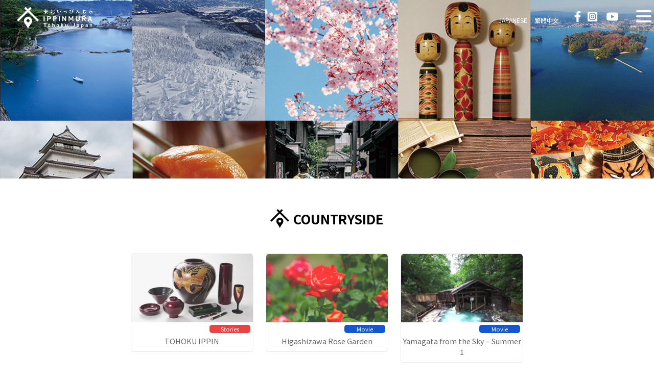

--- FILE ---
content_type: text/html; charset=UTF-8
request_url: http://www.ippinmura.jp/tag/countryside/
body_size: 5138
content:
<!doctype html>
<html>
<head>
<meta charset="UTF-8">
<meta name="viewport" content="width=device-width,initial-scale=1">
<title>COUNTRYSIDE &#8211; IPPINMURA</title>
<meta name="description" content="">
<meta name="keywords" content="">
<meta name="copyright" content="(C) IPPINMURA Tohoku Japan">
<!-- [ ogp ] -->
<meta property="og:title" content="IPPINMURA Tohoku Japan">
<meta property="og:type" content="website">
<meta property="og:url" content="https://www.ippinmura.jp/">
<meta property="og:image" content="https://www.ippinmura.jp/common/images/ogImg.png">
<meta property="og:site_name" content="IPPINMURA Tohoku Japan">
<meta property="og:locale" content="ja_JP">
<meta property="og:description" content="山形放送株式会社,一般社団法人東北インバウンド協会がお届けする観光動画サイト。青森・岩手・宮城・秋田・山形・福島を含んだ東北地域の魅力を動画で紹介。エリアガイド、観光スポット、イベント、交通アクセスなど、東北エリアの旅行に役立つ情報を紹介。">
<!-- [ favicon ] -->
<link rel="shortcut icon" href="https://www.ippinmura.jp/images/favicon.ico">
<link rel="apple-touch-icon" href="https://www.ippinmura.jp/images/icon144.png">
<!--[if lt IE 9]>
<script src="common/js/html5shiv.js"></script>
<script src="common/js/respond.min.js"></script>
<![endif]--> 
<!-- [ css ] -->

<link href="https://www.ippinmura.jp/common/css/reset.css?202105101200" rel="stylesheet" type="text/css" />

<!--[ SP ]-->
<link href="https://www.ippinmura.jp/common/css/base_sp.css?202105101200" rel="stylesheet" type="text/css" media="all and (max-width:1024px)" />
<link href="https://www.ippinmura.jp/common/css/second_sp.css?202105101200" rel="stylesheet" type="text/css" media="all and (max-width:1024px)" />
<!--[ Tablet ]-->
<!--<link href="https://www.ippinmura.jp/common/css/base_tablet.css?202105101200" rel="stylesheet" type="text/css" media="all and (min-width:415px) and (max-width:1024px)" />
<link href="https://www.ippinmura.jp/common/css/second_table.css?202105101200" rel="stylesheet" type="text/css" media="all and (min-width:415px) and (max-width:1024px)" />-->
<!--[ PC ]-->
<link href="https://www.ippinmura.jp/common/css/base_pc.css?202105101200" rel="stylesheet" type="text/css" media="all and (min-width:1025px)" />
<link href="https://www.ippinmura.jp/common/css/second_pc.css?202105101200" rel="stylesheet" type="text/css" media="all and (min-width:1025px)" />
<!--[ Slide ]-->
<link href="https://www.ippinmura.jp/common/css/slick.css?202105101200" rel="stylesheet" type="text/css" />
<link href="https://www.ippinmura.jp/common/css/slick-theme.css?202105101200" rel="stylesheet" type="text/css" />
<link href="https://www.ippinmura.jp/common/css/itype.css?202105101200" rel="stylesheet" type="text/css" />

<!-- [ google analytics ] --> 

<script type="text/javascript" src="https://www.ippinmura.jp/common/js/google.analytics.js" charset="UTF-8"></script> 
<script src="https://code.jquery.com/jquery-3.3.1.min.js"></script>

<!--<link href="https://fonts.googleapis.com/css?family=Oswald:200,300,400,500,600,700&display=swap" rel="stylesheet">-->
<link href="https://fonts.googleapis.com/css?family=Noto+Sans+JP:100,300,400,500,700,900|Prompt:100,100i,200,200i,300,300i,400,400i,500,500i,600,600i,700,700i,800,800i,900,900i&display=swap" rel="stylesheet">
<!-- [ google analytics ] --> 
<meta name="google-site-verification" content="-QzxJg8icyCIRQEe6cgMv9Us1zjSP2XVY76v7PtaWP8" />

<!-- Google Tag Manager --> 
<script>(function(w,d,s,l,i){w[l]=w[l]||[];w[l].push({'gtm.start':
new Date().getTime(),event:'gtm.js'});var f=d.getElementsByTagName(s)[0],
j=d.createElement(s),dl=l!='dataLayer'?'&l='+l:'';j.async=true;j.src=
'https://www.googletagmanager.com/gtm.js?id='+i+dl;f.parentNode.insertBefore(j,f);
})(window,document,'script','dataLayer','GTM-5M4Z7BX');</script> 
<!-- End Google Tag Manager --> 
<!-- Google tag (gtag.js) -->
<script async src="https://www.googletagmanager.com/gtag/js?id=G-Q6CMXBDE0D"></script>
<script>
  window.dataLayer = window.dataLayer || [];
  function gtag(){dataLayer.push(arguments);}
  gtag('js', new Date());

  gtag('config', 'G-Q6CMXBDE0D');
</script>

<script type="application/javascript">(function(w,d,t,r,u){w[u]=w[u]||[];w[u].push({'projectId':'10000','properties':{'pixelId':'10096581'}});var s=d.createElement(t);s.src=r;s.async=true;s.onload=s.onreadystatechange=function(){var y,rs=this.readyState,c=w[u];if(rs&&rs!="complete"&&rs!="loaded"){return}try{y=YAHOO.ywa.I13N.fireBeacon;w[u]=[];w[u].push=function(p){y([p])};y(c)}catch(e){}};var scr=d.getElementsByTagName(t)[0],par=scr.parentNode;par.insertBefore(s,scr)})(window,document,"script","https://s.yimg.com/wi/ytc.js","dotq");</script>

<script type="application/javascript">
$(function(){
  var imgHeight = $('.js-mainVisual').outerHeight(); //画像の高さを取得。これがイベント発火位置になる。
  var header = $('#header'); //ヘッダーコンテンツ

  $(window).on('load scroll', function(){
     if ($(window).scrollTop() < imgHeight) {
       //メインビジュアル内にいるので、クラスを外す。
       header.removeClass('headerColor-default');
     }else {
       //メインビジュアルより下までスクロールしたので、クラスを付けて色を変える
       header.addClass('headerColor-default');
     }
  });
});
</script>

</head>

<body>
<!-- Google Tag Manager (noscript) -->
<noscript>
<iframe src="https://www.googletagmanager.com/ns.html?id=GTM-5M4Z7BX"
height="0" width="0" style="display:none;visibility:hidden"></iframe>
</noscript>
<!-- End Google Tag Manager (noscript) -->
<header><div id="header">
<div id="wrapper_sp">
<p class="btn-gnavi"> <span></span> <span></span> <span></span> </p>
<nav id="global-navi"><ul id="mdropmenu">

<li>
<table>
<tr>
<td class="mlist-left"><a href="https://www.ippinmura.jp/">Category</a></td>
<td class="mlist-right"><span><i class="fa fa-plus-circle"></i></span></td>
</tr>
</table>
<ul>
<li>
<table>
<tr>
<td class="mlist-left mleft-second"><a href="https://www.ippinmura.jp/food/">Food</a></td>
<td class="mlist-right mright-second"></td>
</tr>
</table>
</li>
<li>
<table>
<tr>
<td class="mlist-left mleft-second"><a href="https://www.ippinmura.jp/tradition/">Tradition</a></td>
<td class="mlist-right mright-second"></td>
</tr>
</table>
</li>
<li>
<table>
<tr>
<td class="mlist-left mleft-second"><a href="https://www.ippinmura.jp/views/">Views</a></td>
<td class="mlist-right mright-second"></td>
</tr>
</table>
</li>
<li>
<table>
<tr>
<td class="mlist-left mleft-second"><a href="https://www.ippinmura.jp/culture/">Culture</a></td>
<td class="mlist-right mright-second"></td>
</tr>
</table>
</li>
<li>
<table>
<tr>
<td class="mlist-left mleft-second"><a href="https://www.ippinmura.jp/experience/">Experience</a></td>
<td class="mlist-right mright-second"></td>
</tr>
</table>
</li>
<li>
<table>
<tr>
<td class="mlist-left mleft-second"><a href="https://www.ippinmura.jp/history/">History</a></td>
<td class="mlist-right mright-second"></td>
</tr>
</table>
</li>


<li>
<table>
<tr>
<td class="mlist-left mleft-second"><a href="https://www.ippinmura.jp/festivals/">Festivals</a></td>
<td class="mlist-right mright-second"></td>
</tr>
</table>
</li>

<li>
<table>
<tr>
<td class="mlist-left mleft-second"><a href="https://www.ippinmura.jp/events/">Events</a></td>
<td class="mlist-right mright-second"></td>
</tr>
</table>
</li>

<li>
<table>
<tr>
<td class="mlist-left mleft-second"><a href="https://www.ippinmura.jp/seasonal/">Seasonal</a></td>
<td class="mlist-right mright-second"></td>
</tr>
</table>
</li>



<li>
<table>
<tr>
<td class="mlist-left mleft-second"><a href="https://www.ippinmura.jp/stories/">Stories</a></td>
<td class="mlist-right mright-second"></td>
</tr>
</table>
</li>
<li>
<table>
<tr>
<td class="mlist-left mleft-second"><a href="https://www.ippinmura.jp/movies/">Movies</a></td>
<td class="mlist-right mright-second"></td>
</tr>
</table>
</li>
<li>
<table>
<tr>
<td class="mlist-left mleft-second"><a href="https://www.ippinmura.jp/documentary/">Documentary</a></td>
<td class="mlist-right mright-second"></td>
</tr>
</table>
</li>
<li>
<table>
<tr>
<td class="mlist-left mleft-second"><a href="https://www.ippinmura.jp/store/">Store</a></td>
<td class="mlist-right mright-second"></td>
</tr>
</table>
</li>
</ul>
</li>
<li>
<table>
<tr>
<td class="mlist-full"><a href="https://www.ippinmura.jp/member-introduction/">Member Introduction</a></td>
</tr>
</table>
</li>
<li>
<table>
<tr>
<td class="mlist-full"><a href="https://www.ippinmura.jp/member-recruitment/">Member Recruitment</a></td>
</tr>
</table>
</li>

<li>
<table>
<tr>
<td class="mlist-full"><a href="https://www.ippinmura.jp/service/">Service (企業・自治体向け)</a></td>
</tr>
</table>
</li>

<li>
<table>
<tr>
<td class="mlist-full"><a href="https://www.ippinmura.jp/archive/">Archive</a></td>
</tr>
</table>
</li>
<li>
<table>
<tr>
<td class="mlist-full"><a href="https://www.ippinmura.jp/contact_eng/">Contact</a></td>
</tr>
</table>
</li>

<li>
<table>
<tr>
<td class="mlist-left"><a href="https://www.ippinmura.jp/">Language</a></td>
<td class="mlist-right"><span><i class="fa fa-plus-circle"></i></span></td>
</tr>
</table>
<ul>


<li>
<table>
<tr>
<td class="mlist-left mleft-second"><a href="https://www.ippinmura.jp/">English</a></td>
<td class="mlist-right mright-second"></td>
</tr>
</table>
</li>
<li>
<table>
<tr>
<td class="mlist-left mleft-second"><a href="https://www.ippinmura.jp/zh/" target="_blank">
Traditional Chinese</a></td>
<td class="mlist-right mright-second"></td>
</tr>
</table>
</li>

<li>
<table>
<tr>
<td class="mlist-left mleft-second"><a href="https://www.ippinmura.jp/jp/" target="_blank">Japanese</a></td>
<td class="mlist-right mright-second"></td>
</tr>
</table>
</li>
</ul>
</li>
</ul>
</nav>
</div>
<div class="header-navi-wrap">
<div class="header-navi-inner">
<div class="logo">
<h1><a href="https://www.ippinmura.jp/"><img src="https://www.ippinmura.jp/images/logo_sec.png" alt="IPPINMURA Tohoku Japan"/></a></h1>
</div>
<div class="menu">
<div class="menu-parent">
<div class="menu_a">
<!--<div class="globalnavi">
<ul>
<li><a href="https://www.ippinmura.jp/about/">About</a></li>
<li><a href="https://www.facebook.com/ippinmura/" target="_blank" class="margin_left"><img src="https://www.ippinmura.jp/images/btn_facebook.png" alt="Facebook"/></a></li>
<li><a href="https://www.instagram.com/tohokuippin/" target="_blank"><img src="https://www.ippinmura.jp/images/btn_instagram.png" alt="Instagram"/></a></li>
<li><a href="https://www.youtube.com/channel/UC6uS_HBxQnVrTQz_F1V0mqw" target="_blank"><img src="https://www.ippinmura.jp/images/btn_youtube.png" alt="YouTube"/></a></li>
</ul>
</div>-->
<div class="globalnavi">
<ul>
<li><a href="https://www.ippinmura.jp/jp/">JAPANESE</a></li>
<li><a href="https://www.ippinmura.jp/zh/">繁體中文</a></li>
<!--<li><a href="http://www.ippinmura.jp/about/">About</a></li>-->
<li class="sns"><a href="https://www.facebook.com/profile.php?id=100071393768548" target="_blank" class="margin_left"><img src="http://www.ippinmura.jp/images/btn_facebook.png" alt="Facebook"/></a></li>
<li class="sns"><a href="https://www.instagram.com/tohoku_ippin/" target="_blank"><img src="http://www.ippinmura.jp/images/btn_instagram.png" alt="Instagram"/></a></li>
<li class="sns"><a href="https://www.youtube.com/channel/UC6uS_HBxQnVrTQz_F1V0mqw" target="_blank"><img src="http://www.ippinmura.jp/images/btn_youtube.png" alt="YouTube"/></a></li>
</ul>
</div>
</div>
</div>
</div>
</div>
</div></div>
</header><div class="second-header js-mainVisual"> <img src="https://www.ippinmura.jp/images/second/bg_tags.jpg" alt="header"/> </div>
<!--<div class="second-header_ttl">
<h2></h2>
</div>-->
<main>




<div class="contents_wrapper">
<div class="contents_inner_002">
<div class="category_ttl">COUNTRYSIDE</div>

<ul>
<li><a href="https://www.ippinmura.jp/category_stories/875/">
<div class="sec_content_list_inner">
<div class="photo">
<img width="320" height="180" src="https://www.ippinmura.jp/renew/wp-content/uploads/2023/04/tamamushi_008_640x360-320x180.jpg" class="attachment-thumbnail size-thumbnail wp-post-image" alt="" srcset="https://www.ippinmura.jp/renew/wp-content/uploads/2023/04/tamamushi_008_640x360-320x180.jpg 320w, https://www.ippinmura.jp/renew/wp-content/uploads/2023/04/tamamushi_008_640x360-300x169.jpg 300w, https://www.ippinmura.jp/renew/wp-content/uploads/2023/04/tamamushi_008_640x360.jpg 640w" sizes="(max-width: 320px) 100vw, 320px" /></div>
<div class="sec_content_list_detail">
<div class="detail">
<div class="category_stories">
Stories </div>
</div>

<div class="ttl">
TOHOKU IPPIN</div>
</div>
</div></a>
</li>
<li><a href="https://www.ippinmura.jp/category_movie/768/">
<div class="sec_content_list_inner">
<div class="photo">
<img width="320" height="180" src="https://www.ippinmura.jp/renew/wp-content/uploads/2021/02/murayamathumbnail_640x360-320x180.jpg" class="attachment-thumbnail size-thumbnail wp-post-image" alt="" srcset="https://www.ippinmura.jp/renew/wp-content/uploads/2021/02/murayamathumbnail_640x360-320x180.jpg 320w, https://www.ippinmura.jp/renew/wp-content/uploads/2021/02/murayamathumbnail_640x360-300x169.jpg 300w, https://www.ippinmura.jp/renew/wp-content/uploads/2021/02/murayamathumbnail_640x360.jpg 640w" sizes="(max-width: 320px) 100vw, 320px" /></div>
<div class="sec_content_list_detail">
<div class="detail">
<div class="category_movie">
Movie </div>
</div>

<div class="ttl">
Higashizawa Rose Garden</div>
</div>
</div></a>
</li>
<li><a href="https://www.ippinmura.jp/category_movie/644/">
<div class="sec_content_list_inner">
<div class="photo">
<img width="240" height="135" src="https://www.ippinmura.jp/renew/wp-content/uploads/2020/05/yamagatasummer1-復元.gif" class="attachment-thumbnail size-thumbnail wp-post-image" alt="" /></div>
<div class="sec_content_list_detail">
<div class="detail">
<div class="category_movie">
Movie </div>
</div>

<div class="ttl">
Yamagata from the Sky &#8211; Summer 1</div>
</div>
</div></a>
</li>
<li><a href="https://www.ippinmura.jp/category_movie/215/">
<div class="sec_content_list_inner">
<div class="photo">
<img width="320" height="180" src="https://www.ippinmura.jp/renew/wp-content/uploads/2020/03/kendama-320x180.jpg" class="attachment-thumbnail size-thumbnail wp-post-image" alt="" srcset="https://www.ippinmura.jp/renew/wp-content/uploads/2020/03/kendama-320x180.jpg 320w, https://www.ippinmura.jp/renew/wp-content/uploads/2020/03/kendama-300x169.jpg 300w, https://www.ippinmura.jp/renew/wp-content/uploads/2020/03/kendama.jpg 640w" sizes="(max-width: 320px) 100vw, 320px" /></div>
<div class="sec_content_list_detail">
<div class="detail">
<div class="category_movie">
Movie </div>
</div>

<div class="ttl">
Nagai &#8211; The Kendama Project</div>
</div>
</div></a>
</li>
<li><a href="https://www.ippinmura.jp/category_movie/184/">
<div class="sec_content_list_inner">
<div class="photo">
<img width="320" height="180" src="https://www.ippinmura.jp/renew/wp-content/uploads/2020/03/iidethumb_018_640x360-320x180.jpg" class="attachment-thumbnail size-thumbnail wp-post-image" alt="" srcset="https://www.ippinmura.jp/renew/wp-content/uploads/2020/03/iidethumb_018_640x360-320x180.jpg 320w, https://www.ippinmura.jp/renew/wp-content/uploads/2020/03/iidethumb_018_640x360-300x169.jpg 300w, https://www.ippinmura.jp/renew/wp-content/uploads/2020/03/iidethumb_018_640x360.jpg 640w" sizes="(max-width: 320px) 100vw, 320px" /></div>
<div class="sec_content_list_detail">
<div class="detail">
<div class="category_movie">
Movie </div>
</div>

<div class="ttl">
Iide Town &#8211; A Slice of Home</div>
</div>
</div></a>
</li>
</ul>
</div>
</div>

<div class="pagenavi">
</div>
<div class="contents_topic_wrapper">
<div class="contents_topic_inner">
<h3>FIND SOMETHING NEW</h3>
<ul>
<li><a href="https://www.ippinmura.jp/food/"><img src="https://www.ippinmura.jp/images/btn_bg_food.jpg" alt="food"/></a>
</li>
<li><a href="https://www.ippinmura.jp/tradition/"><img src="https://www.ippinmura.jp/images/btn_bg_tradition.jpg" alt="tradition"/></a>
</li>
<li><a href="https://www.ippinmura.jp/views/"><img src="https://www.ippinmura.jp/images/btn_bg_view.jpg" alt="views"/></a>
</li>

<li><a href="https://www.ippinmura.jp/culture/"><img src="https://www.ippinmura.jp/images/btn_bg_culture.jpg" alt="culture"/></a>
</li>

<li><a href="https://www.ippinmura.jp/experience/"><img src="https://www.ippinmura.jp/images/btn_bg_experience.jpg" alt="experience"/></a>
</li>
<li><a href="https://www.ippinmura.jp/history/"><img src="https://www.ippinmura.jp/images/btn_bg_history.jpg" alt="history"/></a>
</li>
<li><a href="https://www.ippinmura.jp/festivals/"><img src="https://www.ippinmura.jp/images/btn_bg_festivals.jpg" alt="festivals"/></a>
</li>
<li><a href="https://www.ippinmura.jp/events/"><img src="https://www.ippinmura.jp/images/btn_bg_events.jpg" alt="events"/></a>
</li>
<li><a href="https://www.ippinmura.jp/seasonal/"><img src="https://www.ippinmura.jp/images/btn_bg_seasonal.jpg" alt="seasonal"/></a>
</li>


</ul>
</div>
</div>
</main>

<footer> 

<!-- [ Copyright ] -->
<p class="copyright">Operating company:<a style="color:#FFF;text-decoration:none;" href="https://tohoku-inbound.jp/english/" target="_blank">TOHOKU INBOUND ASSOCIATION.</a><br>Copyright &copy; 2019&ndash;<script type="text/javascript">document.write(new Date().getFullYear())</script> Yamagata Broadcasting Co.,Ltd. , TOHOKU INBOUND ASSOCIATION. All Rights Reserved.</p>
<!-- /[ Copyright ] --> 
</footer>

<!--[ Slide Javascript ]--> 
<script src="https://code.jquery.com/jquery-2.2.0.min.js" type="text/javascript"></script> 
<script src="https://www.ippinmura.jp/common/js/slick.js" type="text/javascript" charset="utf-8"></script> 
<script type="text/javascript">
    $(document).on('ready', function() {
      
      $(".lazy").slick({
        autoplay:true,
        autoplaySpeed:5000,
        lazyLoad: 'ondemand',
        infinite: true,
		dots:false
      });
    });
</script> 
<!--/[ Slide Javascript ]--> 
<!-- [ Random ]--> 
<script type="text/javascript" src="https://www.ippinmura.jp/common/js/random_a.js"></script> 
<script type="text/javascript" src="https://www.ippinmura.jp/common/js/random_b.js"></script> 
<!-- /[ Random ]--> 
<script type="text/javascript" src="https://www.ippinmura.jp/common/js/footerFixed.js"></script> 
<script type="text/javascript" src="https://www.ippinmura.jp/common/js/pagetop.js"></script>
<p id="pageTop"><a href="#">&#9650;</a></p>
<link rel="stylesheet" href="https://www.ippinmura.jp/common/ajax/colorbox.css" />
<script src="https://www.ippinmura.jp/common/ajax/jquery.colorbox.js"></script> 
<script>
$(document).ready(function(){
	$(".iframe").colorbox({iframe:true, width:"90%", height:"90%"});
});
</script> 
<script>
// JavaScript Document

$(function () {

  $(".btn-gnavi").on("click", function () {

    // ハンバーガーメニューの位置を設定するための変数

    var rightVal = 0;

    if ($(this).hasClass("open")) {

      // 「open」クラスを持つ要素はメニューを開いた状態に設定

      rightVal = -300;

      // メニューを開いたら次回クリック時は閉じた状態になるよう設定

      $(this).removeClass("open");

    } else {

      // 「open」クラスを持たない要素はメニューを閉じた状態に設定 (rightVal は0の状態 )

      // メニューを開いたら次回クリック時は閉じた状態になるよう設定

      $(this).addClass("open");

    }


    $("#global-navi").stop().animate({

      right: rightVal

    }, 200);

  });

});

</script> 
<script>
$(function(){
        $("#mdropmenu").find(".mlist-right").on("click", function() {
 
          if($(this).find('i').is('.fa-minus-circle')){
 
           $(this).find('i')
           .removeClass()
           .addClass('fa fa-plus-circle');
           }else{
 
           $(this).find('i')
           .removeClass()
           .addClass('fa fa-minus-circle');
            }
 
          $(this).parent().parent().parent().next().slideToggle();
 
            });
         });
</script>
<link href="https://use.fontawesome.com/releases/v5.0.6/css/all.css" rel="stylesheet">
<link href="https://maxcdn.bootstrapcdn.com/font-awesome/4.7.0/css/font-awesome.min.css" rel="stylesheet">
<link href="https://fonts.googleapis.com/css?family=Noto+Sans+JP:100,300,400,500,700,900&display=swap" rel="stylesheet">
<script src="https://unpkg.com/ityped@0.0.5"></script> 
<script>
  ityped.init('#ityped', {
    strings:['Accommodation', 'Escapes', 'Romance', 'Creepy'],
    startDelay: 200,
    loop: true
  });
  </script>
<link href="https://www.ippinmura.jp/slick/style.css" rel="stylesheet" type="text/css">
<script type="text/javascript" src="https://www.ippinmura.jp/slick/slick.min.js"></script> 
<script type="text/javascript" src="https://www.ippinmura.jp/slick/main.js"></script>
</body>
</html>

--- FILE ---
content_type: text/css
request_url: https://www.ippinmura.jp/common/css/reset.css?202105101200
body_size: 1345
content:
@charset "utf-8";
/* ******************************************************************
 *	File name		: reset.css
 *	Summary			: 共通(初期指定)
 * ******************************************************************
 */
/* CSS Document */
/* ------------------------------------------------------------------------ base */
ul li a img {
  pointer-events: none;
}
a img {
    border-style:none;
}
/* side */
/* -------------------------------------------------- */
.side01 {
	font-weight: bold;
}
.side02 {
	font-weight: bold;
	color: #B38700;
}
#side {
	list-style: none;
	font-size: 8px;
	color: #666666;
}
#side li:nth-of-type(1) {
  position: fixed;
  display: block;
  width: 350px;
  height: 1em;
	top: 50%;
  left: -150px;
  white-space: nowrap;
  text-align: center;
  transform: rotate(-90deg);
  transform-origin: center bottom;
  letter-spacing: 2px;
  line-height: 100%;
  z-index: 9000;
  
}
#side li:nth-of-type(2) {
  position: fixed;
  display: block;
  width: 350px;
  height: 1em;
	top: 50%;
  right: -150px;
  white-space: nowrap;
  text-align: center;
  transform: rotate(90deg);
  transform-origin: center bottom;
  letter-spacing: 2px;
  line-height: 100%;
  z-index: 9000;
}
@media (max-width: 767px) {
  #side {
    display: none;
  }
}

body {
	font-size: 100%;
	color: #666666;
	text-align: center;

	font-family: 'Noto Sans JP','Prompt', sans-serif;

	margin: 0;
	padding: 0;
	
}
body, #wrapper {
  display: flex;
  flex-direction: column;
  min-height: 100vh;
}
.attention {
  color: #C61013;
}
.img-responsive {
  width: 95%;
  margin: 20px auto;
}
.img-responsive img {
  width: 100%;
  height: auto;
}
sup {
  font-size: .6em;
}
footer {
  margin-top: auto;
}
/* ------------------------------------------------------------------------ Universal */
html, body {
  margin: 0px;
  padding: 0px;
}
/* ------------------------------------------------------------------------ Structure */
html {
  overflow-y: scroll;
}
body {
  margin-top: 0px;
  margin-right: 0px;
  margin-bottom: 0px;
  margin-left: 0px;
}
/* ------------------------------------------------------------------------ Text */

address {
  font-style: normal;
}
h1, h2, h3, h4, h5, h6 {}
h1 {
  margin: 0px;
  padding: 0px;
}
h2 {
  margin: 0px;
  padding: 0px;
}
h3 {
  margin: 0px;
  padding: 0px;
}
h4 {
  margin: 0px;
  padding: 0px;
}
h5 {
  margin: 0px;
  padding: 0px;
}
h6 {
  margin: 0px;
  padding: 0px;
}
p {
  margin: 0px;
  padding: 0px;
}
/* ------------------------------------------------------------------------ Hypertext */
a {
  color: #666666;
  outline: none;
}
a:hover {
	color: #9B9B9B;
	text-decoration: underline;
}
/* ------------------------------------------------------------------------ List */
ul, ol, li {
  margin: 0px;
  padding: 0px;
}
ul {
  list-style: none;
}
/* ------------------------------------------------------------------------ Tables */
table {
  font-size: 100%;
}
th, td {
  line-height: 1.4;
  font-size: 100%;
}
th {}
td {}
/* ------------------------------------------------------------------------ Image */
img {
  border: 0;
}
.img {
  width: 100%;
}
.img img {
  width: 100%;
  height: auto;
}
/* ------------------------------------------------------------------------ link */

article {
  margin-top: 0px;
  margin-right: 0px;
  margin-bottom: 0px;
  margin-left: 0px;
}
section {
  margin-top: 0px;
  margin-right: 0px;
  margin-bottom: 0px;
  margin-left: 0px;
}
/* ------------------------------------------------------------------------ clear */
.clear {
  clear: both;
}
.clearfix:after {
  content: ".";
  display: block;
  height: 0;
  clear: both;
  visibility: hidden;
}
.clearfix {
  display: inline-block;
}
* html .clearfix {
  height: 1%;
}
.clearfix {
  display: block;
}


/* ------------------------------------------------------------------------ ページの先頭に戻る*/
#pageTop {
  position: fixed;
  bottom: 20px;
  right: 20px;
}
#pageTop a {
	display: block;
	z-index: 999;
	padding-top: 10px;
	padding-right: 8px;
	padding-bottom: 2px;
	border-radius: 30px;
	width: 35px;
	height: 35px;
	background-color: #F1F1F1;
	color: #545454;
	font-weight: bold;
	text-decoration: none;
	text-align: center;
	padding: 5px 0 0px 0;
}
#pageTop a:hover {
  text-decoration: none;
  opacity: 0.7;
}

.pagenavi {
  margin: 30px 0;
}
.wp-pagenavi, .pagination {
  clear: both;
  text-align: center;
}
.wp-pagenavi a, .wp-pagenavi span, .pagination a, .pagination .current {
  color: #666666;
  background-color: #FFF;
  border: solid 1px #e0e0d2;
  padding: 8px 15px;
  margin: 0 2px;
  white-space: nowrap;
  -moz-border-radius: 3px;
  -webkit-border-radius: 3px;
  border-radius: 3px;
  -webkit-transition: 0.2s ease-in-out;
  -moz-transition: 0.2s ease-in-out;
  -o-transition: 0.2s ease-in-out;
  transition: 0.2s ease-in-out;
  text-align: center;
  text-decoration: none;
}
.wp-pagenavi a:hover, .pagination a:hover {
  color: #FFF;
  background-color: #999;
  border-color: #999;
}
.wp-pagenavi span.current, .pagination span.current {
  color: #FFF;
  background-color: #66cccc;
  border-color: #66cccc;
  font-weight: bold;
}


.news .post {
  text-align: left;
  padding: 0 0 20px 0;
  margin: 0 0 30px 0;
}
.news .post .entry-summary img {
  float: left;
}
.post .author {
  display: none;
}
.screen-reader-text {
  display: none;
}
.member_recruitmentInner h3 {margin: 15px 0;}

.member_recruitmentInner table {width: 60%;margin: 30px auto;}

.member_recruitmentInner th {
	background-color: #454545;
	border: solid 1px #ccc;
	color: #fff;
	padding: 10px;
}
.member_recruitmentInner td {
  border: solid 1px #ccc;
  padding: 10px;
}

--- FILE ---
content_type: text/css
request_url: https://www.ippinmura.jp/common/css/base_pc.css?202105101200
body_size: 1586
content:
@charset "UTF-8";
/* CSS Document */
/*#wrapper_sp {
  display: none;
}*/

/*header {
	background-image: url(../../images/dot.png);
	background-repeat: repeat;
}*/
#map {
        position: absolute;
        top: 0;
        bottom: 0;
        width: 100%;height:600px;
      }
#mdropmenu {
  font-size: .85em;
  width: 100%;
  list-style-type: none;
  border-top: 0;
  color: #FFF;
  text-align: left;
  padding: 20px 0 0 0;
}
#mdropmenu a {
  text-decoration: none;
}
#mdropmenu i {
  font-size: 20px;
}
#mdropmenu li {
  border-top: 1px solid #585858;
}
#mdropmenu li ul {
  display: none;
  list-style-type: none;
}
#mdropmenu table {
  width: 100%;
  min-height: 50px;
  margin: 0;
  padding: 0;
  border: 0;
}
.mlist-left {
  width: 90%;
  padding: 5px;
  vertical-align: middle;
}
.mlist-right {
  vertical-align: middle;
  text-align: center;
  padding: 5px;
}
.mlist-full {
  width: 100%;
  padding: 5px;
  vertical-align: middle;
}
.mleft-second, .mright-second {}
.mleft-third, .mright-third {}
.mleft-second {
  padding-left: 10px;
}
.mleft-third {
  padding-left: 15px;
}

.headerColor-default {
  width: 100%;height: 70px;
	background-image: url(../../images/dot.png);
	background-repeat: repeat;
}#header {position: fixed;width: 100%;height: 70px;z-index: 9999999999999999999999999999999999999;}

#wrapper_sp nav {
	position: fixed;
	top: 0;
	right: -300px;
	width: 300px;
	height: 100vh; /* これを追加 */
	overflow: scroll;
	padding-top: 50px;
	padding-bottom: 50px;
	background: #333;
	font-size: 1em;
	box-sizing: border-box;
	z-index: 2;
	font-weight: bold;
	
}
#wrapper_sp nav ul li {
  display: block;
  padding: 0px 28px
}
#wrapper_sp nav ul li a {
	text-decoration: none;
	color: #D0D0D0;
}
#wrapper_sp .btn-gnavi {
  position: fixed;
  top: 20px;
  right: 20px;
  width: 30px;
  height: 24px;
  z-index: 3;
  box-sizing: border-box;
  cursor: pointer;
  -webkit-transition: all 400ms;
  transition: all 400ms;
  
}
#wrapper_sp .btn-gnavi span {
  position: absolute;
  width: 30px;
  height: 4px;
  background: #FFF;
  border-radius: 10px;
  -webkit-transition: all 400ms;
  transition: all 400ms
}
#wrapper_sp .btn-gnavi span:nth-child(1) {
  top: 0;
}
#wrapper_sp .btn-gnavi span:nth-child(2) {
  top: 10px
}
#wrapper_sp .btn-gnavi span:nth-child(3) {
  top: 20px
}
#wrapper_sp .btn-gnavi.open span {
  background: #fff
}
#wrapper_sp .btn-gnavi.open span {
  width: 24px;
}
#wrapper_sp .contents section:nth-child(odd) p {
  left: 10%
}
#wrapper_sp .contents section:nth-child(even) p {
  right: 10%
}
.index_header_wrap {
  background: #FFFFFF;
  position: absolute;
  width: 100%;
  z-index: 999;
}
.header-navi-wrap {
  width: 100%;position: relative;
  z-index: 99999999999999999999999;
}
.header-navi-wrap:after, .etc ul:after, .visit ul:after, .visit:before.visit:after, .menu-parent:before {
  content: ".";
  display: block;
  height: 0;
  clear: both;
  visibility: hidden;
}
.header-navi-inner {
  width: 95%;
  margin: 0 auto;
}
.logo {
  float: left;
  position: relative;
  top: 10px;
  width: 150px;
  margin: 0 0 -90px 0;
}
.logo img {
  width: 100%;
  height: auto;
}
.menu {
  float: right;
}
/* IE11 */
/*_:-ms-lang(x)::-ms-backdrop, .menu {
  float: right;
  width: 760px;
}*/
.menu_a {
  float: left;
}
/* IE11 */
/*_:-ms-lang(x)::-ms-backdrop, .menu-parent {
  float: right;
  margin: 20px 0 0 0;
}*/
/*------------------------------------------------------------
	#global
------------------------------------------------------------*/
.globalnavi {
  float: right;
  width: 300px;
  padding: 20px 0;
  margin: -100px 0 0 0;
  top: 100px;
  position: relative;
}
.globalnavi ul {margin: 0 10px 0 0;}
.globalnavi ul li a {
	color: #FFF;font-size: 0.75rem;
	text-decoration: none;
}
.sns {width: 25px;}
.sns img {width: 100%;height: auto;}
.margin_left {padding:0 0px 0 10px; }
.margin_right {margin: 0 20px 0 0;}
.globalnavi ul li {display: inline-block;margin: 0 5px;}
.globalnavi ul li img {width: 100%;height: auto;}
.globalnavi ul:after {
  content: ".";
  display: block;
  height: 0;
  clear: both;
  visibility: hidden;}
.dropmenu {
  *zoom: 1;
  list-style-type: none;
  padding: 0;
}
.dropmenu:before, .dropmenu:after {
  content: "";
  display: table;
}
.dropmenu:after {
  clear: both;
}
.dropmenu li {
  position: relative;
  width: 15%;
  float: left;
  margin: 0;
  padding: 0;
  text-align: center;
}
.dropmenu li a {
  display: block;
  margin: 0;
  padding: 15px 0 13px;
  color: #D0D0D0;
  font-size: .85em;
  line-height: 1;
  text-decoration: none;
}
.dropmenu li ul {
  list-style: none;
  position: absolute;
  top: 100%;
  left: 0;
  margin: 0;
  padding: 0;
}
.dropmenu li ul li {
  width: 100%;
}
.dropmenu li ul li a {
  padding: 13px 15px;
  border-top: 1px solid #E9E2CA;
  background: #b49c4d;
  text-align: left;
  color: #FFF;
  width: 300px;
}
.dropmenu li:hover > a {
  background: #2f6356;
  color: #FFF;
}
.dropmenu li a:hover {
  background: #2f6356;
}
#fade-in {
  position: relative;
  z-index: 5;
}
#fade-in li ul {
  opacity: 0;
  top: 50%;
  visibility: hidden;
  transition: .5s;
}
#fade-in li:hover ul {
  top: 100%;
  visibility: visible;
  opacity: 1;
}
.main {
  margin: 0 auto 0px auto;
  width: 80%;
  z-index: 99;
  position: relative;
  top: 0px;
}
.pc-hide {
  display: none;
}
.day_cat {
  padding: 0 0 5px 0;
}
footer {
	background-color: #666666;
}
.footer-link {
  padding: 50px 0;
}
.footer-link ul {
  font-size: .85em;
}
.footer-link ul li a {
  color: #FFFFFF;
  text-decoration: none;
}
.footer-link ul li {
  display: inline-block;
  text-align: left;
  margin: 0 0 0 25px;
  vertical-align: top;
}
.footer-link ul li ul {
  display: block;
  margin: 10px 0 0 0;
}
.footer-link ul li ul li {
  display: block;
  margin: 0 0 10px 15px;
  text-align: left;
  font-size: 1em;
}
.footer-link2 {
  padding: 30px 0;
  width: 80%;
  margin: 30px auto;
  border-top: 1px solid #FFFFFF;
  border-bottom: 1px solid #FFFFFF;
}
.footer-link3 {
  padding: 0px 0 30px 0;
  width: 80%;
  margin: 10px auto;
  border-bottom: 1px solid #FFFFFF;
}
.footer-link2 ul li, .footer-link3 ul li {
  display: inline-block;
  text-align: left;
  margin: 0;
  vertical-align: top;
  color: #FFFFFF;
  text-decoration: none;
  font-size: .85em;
  padding: 10px;
}
.copyright {
	font-size: .6em;
	padding: 20px 0;
	color: #D0D0D0;
	letter-spacing: .1em;
}
.footer-link2 ul:after, .footer-link ul:after, .bnr ul:after, .active_report ul:after, .download ul:after, .pickup02 ul:after, .ttl:before, .pickup ul:after, .main:after, .nav_inner ul:after {
  content: ".";
  display: block;
  height: 0;
  clear: both;
  visibility: hidden;
}

--- FILE ---
content_type: text/css
request_url: https://www.ippinmura.jp/common/css/second_pc.css?202105101200
body_size: 3090
content:
@charset "UTF-8";
/* CSS Document */ 
.service_ttl_001 {padding: 60px 0 30px 0;}
.service_ttl_002 {padding: 0px 0 30px 0;}
.mapcopyright {font-size: .9em;text-align: right;}
.ic_map {
  width: 875px;
  margin: 0 auto;
  height: 684px;
}
.description6 span {
  display: none;
}
.description6 {
  position: relative;
  top: 1px;
  left: 96px;
}
.description6 a {
  width: 446px;
  height: 190px;
  background-image: url(https://www.ippinmura.jp/images/aomori0.png);
  background-repeat: no-repeat;
  display: block;
}
.description6 a:hover {
  width: 446px;
  height: 190px;
  background-image: url(https://www.ippinmura.jp/images/aomori.png);
  background-repeat: no-repeat;
  display: block;
}
.description5 span {
  display: none;
}
.description5 {
  position: relative;
  top: -41px;
  left: 64px;
}
.description5 a {
  width: 402px;
  height: 235px;
  background-image: url(https://www.ippinmura.jp/images/akita0.png);
  background-repeat: no-repeat;
  display: block;
}
.description5 a:hover {
  width: 402px;
  height: 235px;
  background-image: url(https://www.ippinmura.jp/images/akita.png);
  background-repeat: no-repeat;
  display: block;
}
.description4 span {
  display: none;
}
.description4 {
  position: relative;
  top: -268px;
  left: 430px;
}
.description4 a {
  width: 425px;
  height: 243px;
  background-image: url(https://www.ippinmura.jp/images/iwate0.png);
  background-repeat: no-repeat;
  display: block;
}
.description4 a:hover {
  width: 425px;
  height: 243px;
  background-image: url(https://www.ippinmura.jp/images/iwate.png);
  background-repeat: no-repeat;
  display: block;
}
.description3 span {
  display: none;
}
.description3 {
  position: relative;
  top: -321px;
  left: 21px;
}
.description3 a {
  width: 409px;
  height: 202px;
  background-image: url(https://www.ippinmura.jp/images/yamagata0.png);
  background-repeat: no-repeat;
  display: block;
}
.description3 a:hover {
  width: 409px;
  height: 202px;
  background-image: url(https://www.ippinmura.jp/images/yamagata.png);
  background-repeat: no-repeat;
  display: block;
}
.description2 span {
  display: none;
}
.description2 {
  position: relative;
  top: -506px;
  left: 388px;
}
.description2 a {
  width: 406px;
  height: 176px;
  background-image: url(https://www.ippinmura.jp/images/miyagi0.png);
  background-repeat: no-repeat;
  display: block;
}
.description2 a:hover {
  width: 406px;
  height: 176px;
  background-image: url(https://www.ippinmura.jp/images/miyagi.png);
  background-repeat: no-repeat;
  display: block;
}
.description1 span {
  display: none;
}
.description1 {
  position: relative;
  top: -534px;
  left: 261px;
}
.description1 a {
  width: 482px;
  height: 171px;
  background-image: url(https://www.ippinmura.jp/images/fukushima0.png);
  background-repeat: no-repeat;
  display: block;
}
.description1 a:hover {
  width: 482px;
  height: 171px;
  background-image: url(https://www.ippinmura.jp/images/fukushima.png);
  background-repeat: no-repeat;
  display: block;
}

.contents_003_inner {width: 90%;margin: 0 auto;}
.contents_003_left {float: left;width: 20%;padding: 60px 2% 0 0;text-align: center;}


.contents_003_center {float: left;width: 55%;padding: 55px 0;}
.contents_003_center h1 {color: #252525;}
.contents_003_right {float: left;width: 20%;padding: 50px 0;}
.contents_003_center h4 {color: #252525;padding: 30px 0;font-size: 1.4em;}
.contents_003_center p {
  color: #252525;
  font-size: 1em;
  padding: 10px;
  line-height: 1.8em;
  font-weight: 400;text-align: left;
}
.area {width: 60%;margin: 30px auto 0px auto;}
.area img {width: 100%;height: auto;}
.contents_003_inner .category_stories {
  font-size: .7em;
  background-color: #E74446;
  border-radius: 5px;
  color: #FFFFFF;
  display: block;
  padding: 0 10px;
  margin: 10px auto;
  right: 0;width: 100px;
}
.contents_003_inner .category_movie {
  font-size: .7em;
  background-color: #1557D0;
  border-radius: 5px;
  color: #FFFFFF;
  display: block;
  padding: 0 10px;
  margin: 10px auto;
  right: 0;width: 100px;
}
.contents_003_inner .category_documentary {
  font-size: .7em;
  background-color: #E4A000;
  border-radius: 5px;
  color: #FFFFFF;
  display: block;
  padding: 0 10px;
  margin: 10px auto;
  right: 0;width: 100px;
}
.contents_003_inner .category_store {
  font-size: .7em;
  background-color: #83C93F;
  border-radius: 5px;
  color: #FFFFFF;
  display: block;
  padding: 0 10px;
  margin: 10px auto;
  right: 0;width: 100px;
}
.last_update {
	border: 1px solid #ccc;
	padding: 2px 5px;
	text-align: center;
	font-size: 11px;
	display: inline-block;
	margin: 10px 0 0 0;
	border-radius: 4px;
	width: 100px;
}

.tag {
  color: #888888;
  padding: 30px 0 30px 0;
}
.tag_ttl {
  width: 70%;
  border: 1px solid #ccc;
  padding: 2px 0;
  text-align: center;
  font-size: 13px;
  font-weight: 700;
  margin-bottom: 10px;
  border-radius: 4px;
  margin: 0 auto;
}
.tag_detail a {
  color: #888888;
  font-size: .85em;
}
.tag ol {
  text-align: center;
  width: 60%;
  margin: 10px auto 20px auto;
}
.tag ol li {
  list-style-type: none;
 float: left;display: inline-block;margin: 5px 0;
}
.tag ol li a {
  padding: 2px 13px;
  margin: 10px 8px 0 0;
  background-color: #ddd;
  color: #888888;
  tansition: all .5s;
  font-size: 13px;
  border-radius: 4px
}
.tag ol li a:hover {
  background-color: #eee;
  color: #333
}
.tag ol {}
.tag ol li a {
  text-decoration: none;
}
.tag ol li a:hover {
  text-decoration: none;
}
.tag ol:after {
  content: ".";
  display: block;
  height: 0;
  clear: both;
  visibility: hidden;
}

.day {
  font-size: .8em;
  color: #656565;
}
.member_recruitmentInner h3 {
  padding: 20px 0 0 0;
}
/*.member_recruitmentInner p {
	font-size: .9em;
	color: #262626;
	line-height: 1.8em;
}*/
.bnr_sns {}
.bnr_sns ol {
  width: 80%;
  margin: 0 auto;
  text-align: center;
}
.bnr_sns ol:after,.contents_003_inner:after,.day:after {
  content: ".";
  display: block;
  height: 0;
  clear: both;
  visibility: hidden;
}
.bnr_sns ol li {
  width: 21.1%;
  display: block;
  float: left;
  text-align: center;
  /*border: 1px solid #EBEBEB;*/
  vertical-align: top;
  list-style-type: none;
  padding: 20px 0 0 0;
  margin: 0 2%;
}
_::-webkit-full-page-media, _:future, :root .bnr_sns ol li {
  width: 21.1%;
  display: block;
  float: left;
  text-align: center;
  border: 1px solid #EBEBEB;
  vertical-align: top;
  list-style-type: none;
  padding: 20px 0;
  margin: 0 2%;
}


.bnr_sns ol li img {
  width: 100%;
  height: auto;
}
.contents_inner_002 .wp-post-image {
  border-radius: 5px 5px 0 0;
}
.second-header {
  width: 100%;
height:350px;
			overflow:hidden;
  margin: 0 auto;
}
.second-header img {
  width: 100%;
height:auto;
}
.second-header_ttl {
  position: relative;
  top: -80px;
  margin: 0 0 -80px 0;
  color: #FFFFFF;
  font-size: 1.6em;
  text-align: center;
  background-image: url(../../images/dot.png);
  background-repeat: repeat;
}
.category_ttl {
  background-image: url(../../images/second/icon_category.png);
  background-repeat: no-repeat;
  background-position: left top;
  background-size: contain;
  text-align: left;
  padding: 0 0 0 45px;
  font-size: 1.6em;
  font-weight: bold;color: #000000;display: inline-block;
}


.category_wrapper {
  display: block;
}
.googlemap iframe {
  width: 100%;
  height: 400px;
}
.youtube {
  position: relative;
  width: 100%;
  padding-top: 56.25%;
  margin: 20px 0 60px 0;
}
.youtube iframe {
  position: absolute;
  top: 0;
  right: 0;
  width: 100% !important;
  height: 100% !important;
}
.contents_inner {
  width: 70%;
  margin: 0 auto;
  padding: 50px 0;
}
.contents_inner p {
  width: 90%;
  margin: 0 auto;
}
.contents_inner .detail {
  font-size: 1em;
  line-height: 1.8em;
  padding: 30px 0;
  text-align: left;
}
.contents_inner .detail p {
  color: #666666;
}
.map iframe {
  width: 100%;
  height: 400px;
}
.contents_inner_001 p {
  color: #666666;
  font-size: 1em;
  padding: 10px;
  line-height: 1.8em;
  width: 73%;
  margin: 0 auto;
  font-weight: 400;
}
.contents_inner_001 {
  width: 80%;
  margin: 0 auto;
  padding: 80px 0 80px 0;
  text-align: left;
}
.contents_inner_001 a {
  color: #666666;
  text-decoration: underline;
}
.contents_inner_001 a:hover {
  color: #666666;
  text-decoration: none;
}
.contents_inner_001 ul {
  padding: 10px 0;
}
.contents_inner_001 ul li {
  width: 21.1%;
  display: inline-block;
  border: 1px solid #E9E9E9;
  border-radius: 5px;
  padding: 0 0 10px 0;
  margin: 1%;
  vertical-align: top;
}
.contents_inner_001 ul li .photo {
  width: 100%;
}
.contents_inner_001 ul li .photo img {
  width: 100%;
  height: auto;
}
.contents_inner .wp-post-image {
  border-radius: 5px 5px 0 0;
}
.contents_inner_001 ul li .ttl {
  font-size: .8em;
  color: #656565;
  font-weight: bold;
  position: relative;
  top: -20px;
  margin: 0 0 -20px 0;
}
/*.contents_inner_001 .category_stories {
  font-size: .7em;
  background-color: #E74446;
  border-radius: 5px;
  color: #FFFFFF;
  display: inline-block;
  padding: 0 10px;
  margin: 0;
  right: 0;
}*/
.contents_inner_001 .category_movie {
  font-size: .7em;
  background-color: #1557D0;
  border-radius: 5px;
  color: #FFFFFF;
  display: inline-block;
  padding: 0 10px;
  margin: 0;
  right: 0;
}
.contents_inner_001 .category_documentary {
  font-size: .7em;
  background-color: #E4A000;
  border-radius: 5px;
  color: #FFFFFF;
  display: inline-block;
  padding: 0 10px;
  margin: 0;
  right: 0;
}
.contents_inner_001 .category_store {
  font-size: .7em;
  background-color: #83C93F;
  border-radius: 5px;
  color: #FFFFFF;
  display: inline-block;
  padding: 0 10px;
  margin: 0;
  right: 0;
}
.contents_inner_002,.contents_inner_news {
  width: 80%;
  margin: 0 auto;
  padding: 60px 0;
  text-align: center;
}
.contents_inner_news .ttl {font-weight: bold;font-size: 1.4em;text-align: left;padding: 15px 0 15px 0;}
.contents_inner_news p {text-align: left;padding: 15px 0;}
.contents_inner_002 h3 {
  color: #202020;
  padding: 0 0 40px 0;
  font-size: 2.2em;
}
.contents_inner_002 ul {
  padding: 40px 0;
}
.contents_inner_002 ul li {
  width: 240px;
  display: inline-block;
  border: 1px solid #E9E9E9;
  border-radius: 5px;
  padding: 0 0 10px 0;
  margin: 1%;
  vertical-align: top;
}
.contents_inner_002 ul li a {
  color: #666666;
  text-decoration: none;
}
.contents_inner_002 ul li a:hover {
  color: #666666;
  text-decoration: underline;
}
/*.contents_inner_002 ul li .photo {
  width: 100%;
}
.contents_inner_002 ul li .photo img {
  width: 100%;
  height: auto;
}*/
.contents_inner_002 ul li .photo {
  /* border: 1px solid #ddd;
  width: 300px;
  height: 226px;*/ /*width: 100%;
  height: 180px;
  margin: 0 auto;
  overflow: hidden;
  cursor: pointer;*/
  width: 100%;
  margin: 0 auto;
  overflow: hidden;
  cursor: pointer;
  border-radius: 5px;
}
.contents_inner_002 ul li .photo img {
  width: 100%;
  height: auto;
  transition-duration: 0.5s;
}
.contents_inner_002 ul li .photo:hover img {
  transform: scale(1.2);
  transition-duration: 0.5s;
}
.contents_inner_002 ul li .ttl {
  font-size: .9em;
  color: #666666;
  font-weight: normal;
/*  font-size: .9em;
  color: #666666;
  font-weight: normal;
  position: relative;
  top: -40px;
  margin: 0 0 -40px 0;
  padding: 0 2%;*/
}
.contents_inner_002 ul li .category_stories {
  font-size: .7em;
  background-color: #E74446;
  border-radius: 5px;
  color: #FFFFFF;
  display: block;
  padding: 0 10px;margin: 0 5px 5px 0;
  right: 0;width: 80px;float: right;
/*  font-size: .7em;
  background-color: #E74446;
  border-radius: 5px;
  color: #FFFFFF;
  display: inline-block;
  padding: 0 10px;
  position: relative;
  top: -40px;
  margin: 0 0 -40px 0;
  right: 0;
  left: 40%;*/
}
.contents_inner_002 ul li .category_movie {
  font-size: .7em;
  background-color: #1557D0;
  border-radius: 5px;
  color: #FFFFFF;
  display: block;
  padding: 0 10px;margin: 0 5px 5px 0;
  right: 0;width: 80px;float: right;
/*  font-size: .7em;
  background-color: #1557D0;
  border-radius: 5px;
  color: #FFFFFF;
  display: inline-block;
  padding: 0 10px;
  position: relative;
  top: -40px;
  margin: 0 0 -40px 0;
  right: 0;
  left: 40%;*/
}
.contents_inner_002 ul li .category_documentary {
  font-size: .7em;
  background-color: #E4A000;
  border-radius: 5px;
  color: #FFFFFF;
  display: block;
  padding: 0 10px;margin: 0 5px 5px 0;
  right: 0;width: 80px;float: right;
/*  font-size: .7em;
  background-color: #E4A000;
  border-radius: 5px;
  color: #FFFFFF;
  display: inline-block;
  padding: 0 10px;
  position: relative;
  top: -40px;
  margin: 0 0 -40px 0;
  right: 0;
  left: 40%;*/
}
.contents_inner_002 ul li .category_store {
  font-size: .7em;
  background-color: #83C93F;
  border-radius: 5px;
  color: #FFFFFF;
  display: block;
  padding: 0 10px;margin: 0 5px 5px 0;
  right: 0;width: 80px;float: right;
/*  font-size: .7em;
  background-color: #83C93F;
  border-radius: 5px;
  color: #FFFFFF;
  display: inline-block;
  padding: 0 10px;
  position: relative;
  top: -40px;
  margin: 0 0 -40px 0;
  right: 0;
  left: 40%;*/
}
/*---------*/
.copy {
  position: relative;
  top: 25vh;
  z-index: 999;
  margin: 0 0 -70px 0;
}
.copy_001 {
  font-size: 1.6em;
  color: #FFF;
  font-weight: bold;
  letter-spacing: 0.1em;
}
.copy_position {
  padding: 0 0 20px 0;
}
#sp_video1, #stage {
  display: none;
}
.masthead {
  position: relative;
}
.video_wrap {
  height: 570px;
  overflow: hidden;
  margin: 0;
  padding: 0;
}
.masthead-video {
  background-position: center center;
}
.masthead-overlay {
  background-image: url(../../images/dot.png);
  background-repeat: repeat;
  bottom: 0;
  height: 570px;
  left: 0;
  position: absolute;
  right: 0;
  top: 0px;
  width: 100%;
  z-index: 9;
  overflow: hidden;
  display: block;
}
/* IE11 */
/*_:-ms-lang(x)::-ms-backdrop, .btn_video {
  height: 100px;
  float: left;
  margin: 0px 0 0% 5%;
  top:0px;
  width: 380px;
  position: relative;
  z-index: 999999999;
}*/
.contents_topic_wrapper {
  background-color: #202020;
  padding: 30px 0;
}

.contents_topic_inner {width: 1000px;margin: 0 auto;}
.contents_topic_inner h3 {
  color: #FFF;
  font-size: 2.2em;
  padding: 60px 0 80px 0;
}
.contents_topic_inner ul li {
  width: 300px;height: 200px;
  display: inline-block;
  border-radius: 5px;
  margin: 1%;
}.contents_topic_inner ul li a{
  width: 300px;height: 200px;
  display: block;
}
.contents_topic_inner ul li img {width: 100%;height: auto;
  border-radius: 5px;}
.contents_topic_inner ul li a:hover {
  opacity: 0.7;
  filter: alpha(opacity=70);
  -ms-filter: "alpha(opacity=70)";
}


/*
.contents_topic_inner h3 {
  color: #FFF;
  font-size: 2.2em;
  padding: 60px 0;
}
.contents_topic_inner ul li {
  width: 24.1%;
  display: inline-block;
  border: 1px solid #E9E9E9;
  border-radius: 5px;
  padding: 30px 0;
  margin: 1%;
  color: #FFFFFF;
  font-weight: bold;
  font-size: 1.2em;
}
.contents_topic_inner ul li a {
  color: #FFFFFF;
  text-decoration: none;
}
.contents_topic_inner ul li a:hover {
  color: #EAEAEA;
  text-decoration: none;
}
.contents_topic_inner ul li .ttl {
  font-size: 2em;
}
.contents_topic_inner ul li .icon {
  width: 30%;
  margin: 0 auto;
}
.contents_topic_inner ul li .icon img {
  width: 100%;
  height: auto;
}*/
.contents_inner:after, .contents_topic_inner:after, .about_inner:after, .about_left_aomori:after, .aomori:after, .iwate:after, .akita:after, .yamagata:after, .miyagi:after, .fukushima:after, .member_list ul:after {
  content: ".";
  display: block;
  height: 0;
  clear: both;
  visibility: hidden;
}
.radius {
  border-radius: 5px 5px 0 0;
}
.topic_001 {
  background-image: url(../../images/btn_bg_food.jpg);
  background-repeat: no-repeat;
  background-size: cover;
}
.topic_002 {
  background-image: url(../../images/btn_bg_tradition.jpg);
  background-repeat: no-repeat;
  background-size: cover;
}
.topic_003 {
  background-image: url(../../images/btn_bg_view.jpg);
  background-repeat: no-repeat;
  background-size: cover;
}
.topic_004 {
  background-image: url(../../images/btn_bg_culture.jpg);
  background-repeat: no-repeat;
  background-size: cover;
}
.topic_005 {
  background-image: url(../../images/btn_bg_experience.jpg);
  background-repeat: no-repeat;
  background-size: cover;
}
.topic_006 {
  background-image: url(../../images/btn_bg_history.jpg);
  background-repeat: no-repeat;
  background-size: cover;
}

.topic_007 {
  background-image: url(../../images/btn_bg_festivals.jpg);
  background-repeat: no-repeat;
  background-size: cover;
}

.topic_008 {
  background-image: url(../../images/btn_bg_events.jpg);
  background-repeat: no-repeat;
  background-size: cover;
}

.topic_009 {
  background-image: url(../../images/btn_bg_seasonal.jpg);
  background-repeat: no-repeat;
  background-size: cover;
}


.typed-headline {
  margin-bottom: 1.85714286em;
}
.about_wrapper {
  background-color: #EFEFEF;
}
.about_wrapper h3 {
  padding: 30px 0;
  font-size: 2em;
}
.about_inner {}
.about_left_aomori h4, .about_left_iwate h4, .about_left_akita h4, .about_left_yamagata h4, .about_left_miyagi h4, .about_left_fukushima h4 {
  font-size: 1.4em;
  text-align: left;
  padding: 30px 0 20px 0;
}
.about_left_aomori, .about_left_iwate, .about_left_akita, .about_left_yamagata, .about_left_miyagi, .about_left_fukushima {
  width: 50%;
  float: left;
  height: 400px;
  padding: 0 0 80px 0;
}
.about_right_aomori_sp, .about_right_iwate_sp, .about_right_akita_sp, .about_right_miyagi_sp, .about_right_yamagata_sp, .about_right_fukuhsima_sp {
  display: none;
}
.about_right_aomori {
  background-image: url(../../images/about_bg_aomori.jpg);
  background-repeat: no-repeat;
  background-position: center center;
  width: 50%;
  float: right;
  height: 480px;
  overflow-x: hidden;
  background-size: cover;
}
.about_right_iwate {
  background-image: url(../../images/about_bg_iwate.jpg);
  background-repeat: no-repeat;
  background-position: center center;
  width: 50%;
  float: left;
  height: 480px;
  overflow-x: hidden;
  background-size: cover;
}
.about_right_akita {
  background-image: url(../../images/about_bg_akita.jpg);
  background-repeat: no-repeat;
  background-position: center center;
  width: 50%;
  float: right;
  height: 480px;
  overflow-x: hidden;
  background-size: cover;
}
.about_right_yamagata {
  background-image: url(../../images/about_bg_yamagata.jpg);
  background-repeat: no-repeat;
  background-position: center center;
  width: 50%;
  float: right;
  height: 480px;
  overflow-x: hidden;
  background-size: cover;
}
.about_right_miyagi {
  background-image: url(../../images/about_bg_miyagi.jpg);
  background-repeat: no-repeat;
  background-position: center center;
  width: 50%;
  float: left;
  height: 480px;
  overflow-x: hidden;
  background-size: cover;
}
.about_right_fukushima {
  background-image: url(../../images/about_bg_fukushima.jpg);
  background-repeat: no-repeat;
  background-position: center center;
  width: 50%;
  float: left;
  height: 480px;
  overflow-x: hidden;
  background-size: cover;
}
.about_left_aomori .map, .about_left_iwate .map, .about_left_akita .map, .about_left_yamagata .map, .about_left_miyagi .map, .about_left_fukushima .map {
  width: 20%;
  float: left;
  padding: 30px 0 30px 20px;
}
.about_left_aomori .map img, .about_left_iwate .map img, .about_left_akita .map img, .about_left_yamagata .map img, .about_left_miyagi .map img, .about_left_fukushima .map img {
  width: 100%;
  height: auto;
}
.about_left_aomori .detail, .about_left_iwate .detail, .about_left_akita .detail, .about_left_yamagata .detail, .about_left_miyagi .detail, .about_left_fukushima .detail {
  width: 65%;
  float: left;
  text-align: left;
  padding: 0 0 0 20px;
  font-size: .85em;
  line-height: 1.8em;
}
.member_list {}
.member_list ul {
  width: 90%;
  margin: 30px auto;
}
.member_list ul li {
  display: inline-block;
  font-size: .9em;width: 21.1%;
  padding: 5px 0 0 20px;
  margin: 5px 13px;
  background-position: left center;vertical-align: top;
}.member_list ul li img {width: 100%;height: auto;}
.member_list ul li a {
  color: #666666;
  text-decoration: underline;
}
.member_list ul li a:hover {
  color: #666666;
  text-decoration: none;
}

.list-link {width: 90%;margin: 0 auto;}
.list-link ul {margin-top: 30px;font-size: 0.95rem;}
.list-link ul li{margin-bottom: 15px;list-style: disc;}
.list-link ul li a{text-decoration: underline;}
.list-link ul li a:hover{text-decoration: none;}

--- FILE ---
content_type: text/css
request_url: https://www.ippinmura.jp/common/css/slick-theme.css?202105101200
body_size: 545
content:
@charset 'UTF-8';

/* Arrows */
.slick-prev, .slick-next {
  font-size: 0;
  line-height: 0;
  position: absolute;
  top: 50%;
  display: block;
  width: 20px;
  height: 20px;
  padding: 0;
  -webkit-transform: translate(0, -50%);
  -ms-transform: translate(0, -50%);
  transform: translate(0, -50%);
  cursor: pointer;
  color: #FFFFFF;
  border: none;
  outline: none;
  background: transparent;
}

.slick-prev:hover, .slick-prev:focus, .slick-next:hover, .slick-next:focus {
  color: transparent;
  outline: none;
  background: transparent;
}
.slick-prev:hover:before, .slick-prev:focus:before, .slick-next:hover:before, .slick-next:focus:before {
  opacity: 1;
}
.slick-prev.slick-disabled:before, .slick-next.slick-disabled:before {
  opacity: .25;
}

.slick-prev:before, .slick-next:before {
  font-family: 'slick';
  font-size: 20px;
  line-height: 1;
  opacity: .75;
  color: #FFFFFF;
  -webkit-font-smoothing: antialiased;
  -moz-osx-font-smoothing: grayscale;
}
.slick-prev {
  left: -45px;
}
[dir='rtl'] .slick-prev {
  right: -45px;
  left: auto;
}

.slick-prev:before {
	content: '<';
	color: #FFFFFF;
	width: 20px;
	height: 20px;
	border-radius: 50%;
	background-color: #D6D6D6;
	padding: 0 8px 5px 8px;
}
[dir='rtl'] .slick-prev:before {
  content: '>;';
  color: #FFFFFF;
  width: 20px;
  height: 20px;
  border-radius: 50%;
  background-color: #D6D6D6;
  padding: 0 8px 5px 8px;
}
.slick-next {
  right: -25px;
}
[dir='rtl'] .slick-next {
  right: auto;
  left: -25px;
}
.slick-next:before {
  content: '>';
  color: #FFFFFF;
  width: 20px;
  height: 20px;
  border-radius: 50%;
  background-color: #D6D6D6;
  padding: 0 8px 5px 8px;
}
[dir='rtl'] .slick-next:before {
  content: '<';
  color: #FFFFFF;
  width: 20px;
  height: 20px;
  border-radius: 50%;
  background-color: #D6D6D6;
  padding: 0 8px 5px 8px;
}
/* Dots */
.slick-dotted.slick-slider {
  margin-bottom: 30px;
}
.slick-dots {
  position: absolute;
  bottom: -25px;
  display: block;
  width: 100%;
  padding: 0;
  margin: 0;
  list-style: none;
  text-align: center;
}
.slick-dots li {
  position: relative;
  display: inline-block;
  width: 20px;
  height: 20px;
  margin: 0 5px;
  padding: 0;
  cursor: pointer;
}
.slick-dots li button {
  font-size: 0;
  line-height: 0;
  display: block;
  width: 20px;
  height: 20px;
  padding: 5px;
  cursor: pointer;
  color: transparent;
  border: 0;
  outline: none;
  background: transparent;
}
.slick-dots li button:hover, .slick-dots li button:focus {
  outline: none;
}
.slick-dots li button:hover:before, .slick-dots li button:focus:before {
  opacity: 1;
}
.slick-dots li button:before {
  font-family: 'slick';
  font-size: 6px;
  line-height: 20px;
  position: absolute;
  top: 0;
  left: 0;
  width: 20px;
  height: 20px;
  content: '•';
  text-align: center;
  opacity: .25;
  color: black;
  -webkit-font-smoothing: antialiased;
  -moz-osx-font-smoothing: grayscale;
}
.slick-dots li.slick-active button:before {
  opacity: .75;
  color: black;
}

--- FILE ---
content_type: text/css
request_url: https://www.ippinmura.jp/common/css/itype.css?202105101200
body_size: 632
content:
@charset "UTF-8";
/* CSS Document */


.ityped-cursor {
	font-size: 3em;
	color: #ec5d57;
	-webkit-animation: blink .3s infinite;
	-moz-animation: blink .3s infinite;
	animation: blink .3s infinite;
	animation-direction: alternate;
	font-weight: bold;	
}

@keyframes blink {
    100% {
        opacity: 0;
    }
}

@-webkit-keyframes blink {
    100% {
        opacity: 0;
    }
}

@-moz-keyframes blink {
    100% {
        opacity: 0;
    }
}



.title {
    font-size: 5rem !important;
}

.ityped {
    font-size: 2.2rem;
}

.action {
    opacity: 0;
    position: fixed;
    bottom: 0;
    left: 0;
    width: 100%;
    display: flex;
    align-items: flex-end;
    background-color: #ec5d57;
    height: 10vh;
    transition: opacity .5s ease-in-out;
}

.action-input {
    margin: 0 !important;
    width: 80% !important;
    height: 100% !important;
    border: 0 !important;
    border-radius: 0 !important;
    font-size: 2rem !important;
    background-color: transparent !important;
    border: 0 !important;
    font-size: 2rem !important;
    height: 100% !important;
    color: #ec5d57 !important;
}

.action-button {
    width: 20%;
    margin: 0;
    height: 100%;
    background-color: #000;
    color: #fff;
    font-size: 2rem;
    border-radius: 0;
}

.action-button:hover,
.action-button:focus {
    color: #fff !important;
}

#ityped,#ityped_002 {
    font-size: 3em;
    color: #ec5d57;
    text-align: center;
	font-weight: bold;
}

@media screen and (max-width:768px) {
    .action-input {
        width: 60%;
    }
    .action-button {
        width: 40%;
    }
    #ityped, #ityped_002 {
        font-size: 2rem;
    }
    .ityped-cursor {
        font-size: 2rem;
    }
}

.ityped-content {
    display: inline-block;
    text-align: center;
    height: auto;
    min-height: 15rem;
}

.personal-projects {
    display: none;
    height: 90vh;
    position: fixed;
    top: 0;
    background-color: #fafafa;
    display: flex;
    width: 100vw;
    opacity: 0;
    transition: all .5s ease-in-out;
    transform: translateY(100vh);
}

.personal-projects-list {
    width: 100%;
    display: block;
    padding: 2rem;
    overflow-y: auto;
    margin: 0;
    background-color: #f9f9f9;
}

.personal-projects-list__item {
    list-style: none;
    height: 30rem;
    background-color: #fff;
    padding: 1rem;
    width: 90%;
    border: 1px solid #eae8e8;
    margin: 0 auto;
    margin-bottom: 1rem;
}

--- FILE ---
content_type: text/css
request_url: https://www.ippinmura.jp/slick/style.css
body_size: 14
content:
*{
	box-sizing: border-box;
	margin: 0;
	padding: 0;
}
.slider{
	margin: 30px auto;
	width: 85%;
}



.slider img { width: 60%;height: auto;}
/*スライダー・サムネイル*/

/*スライド画像*/

/*slick*/
.slick-prev:before,
.slick-next:before{
	color: #B2B2B2; display: none;
}

--- FILE ---
content_type: text/css
request_url: https://www.ippinmura.jp/common/css/base_sp.css?202105101200
body_size: 1228
content:
@charset "UTF-8";
/* CSS Document */
/*#wrapper_sp {
  display: none;
}*/
#map {
        position: absolute;
        top: 0;
        bottom: 0;
        width: 100%;height:600px;
      }
.headerColor-default {
  width: 100%;
  height: 70px;
  background-image: url(../../images/dot.png);
  background-repeat: repeat;
}
#header {
  position: fixed;
  width: 100%;
  height: 70px;
  z-index: 9999999999999999999999999999999999999;
}
a img {
  border-style: none;
}
body {
  overflow-x: hidden;
}
#mdropmenu {
  font-size: .85em;
  width: 90%;
  list-style-type: none;
  border-top: 0;
  color: #FFF;
  text-align: left;
  padding: 20px 0 0 0;
}
#mdropmenu a {
  text-decoration: none;
}
#mdropmenu i {
  font-size: 20px;
}



#mdropmenu li {
  border-top: 1px solid #585858;
}
#mdropmenu li ul {
  display: none;
  list-style-type: none;
}
#mdropmenu table {
  width: 100%;
  min-height: 50px;
  margin: 0;
  padding: 0;
  border: 0;
}
.mlist-left {
  width: 90%;
  padding: 5px;
  vertical-align: middle;
}
.mlist-right {
  vertical-align: middle;
  text-align: center;
  padding: 5px;
}
.mlist-full {
  width: 100%;
  padding: 5px;
  vertical-align: middle;
}
.mleft-second, .mright-second {}
.mleft-third, .mright-third {}
.mleft-second {
  padding-left: 10px;
}
.mleft-third {
  padding-left: 15px;
}
#wrapper_sp {
  position: fixed;
  width: 100%;
  background-color: #ec5d57;
  z-index: 99999999999999;
}
#wrapper_sp nav {
  position: fixed;
  top: 0;
  right: -300px;
  width: 300px;
  height: 100vh; /* これを追加 */ overflow: scroll;
  padding-top: 50px;
  padding-bottom: 50px;
  font-weight: bold;
  background: #333;
  font-size: 1em;
  box-sizing: border-box;
  z-index: 2;
}
#wrapper_sp nav ul li {
  display: block;
  padding: 0px 0px
}
#wrapper_sp nav ul li a {
  text-decoration: none;
  color: #D0D0D0;
}
#wrapper_sp .btn-gnavi {
  position: fixed;
  top: 20px;
  right: 40px;
  width: 30px;
  height: 24px;
  z-index: 9999;
  box-sizing: border-box;
  cursor: pointer;
  -webkit-transition: all 400ms;
  transition: all 400ms;
  margin: 0 0 0 -40px;
}
#wrapper_sp .btn-gnavi span {
  position: absolute;
  width: 30px;
  height: 4px;
  background: #FFF;
  border-radius: 10px;
  -webkit-transition: all 400ms;
  transition: all 400ms
}
#wrapper_sp .btn-gnavi span:nth-child(1) {
  top: 0
}
#wrapper_sp .btn-gnavi span:nth-child(2) {
  top: 10px
}
#wrapper_sp .btn-gnavi span:nth-child(3) {
  top: 20px
}
#wrapper_sp .btn-gnavi.open span {
  background: #fff
}
#wrapper_sp .btn-gnavi.open span {
  width: 24px;
}
#wrapper_sp .contents section:nth-child(odd) p {
  left: 10%
}
#wrapper_sp .contents section:nth-child(even) p {
  right: 10%
}
.header-navi-wrap {
  width: 90%;
  position: relative;
  z-index: 99999999999999999999999;
}
.header-navi-wrap:after, .etc ul:after, .visit ul:after, .visit:before.visit:after, .menu-parent:before {
  content: ".";
  display: block;
  height: 0;
  clear: both;
  visibility: hidden;
}
.header-navi-inner {
  width: 90%;
  margin: 0 auto;
}
.logo {
  float: left;
  position: relative;
  top: 0px;
  width: 35%;
  margin: 0px 0 -60px 0;
  z-index: 99;
  padding: 10px 0 0 0;
}
.logo img {
  width: 100%;
  height: auto;
}
.menu {
  float: right;
}
.menu_a {
  float: left;
}
/* IE11 */
/*_:-ms-lang(x)::-ms-backdrop, .menu-parent {
  float: right;
  margin: 20px 0 0 0;
}*/
/*------------------------------------------------------------
	#global
------------------------------------------------------------*/
.globalnavi {
  float: right;
  width: 150px;
  margin: -90px 0 0 0;
  top: 100px;
  position: relative;
}
.globalnavi ul {
  margin: 0 0px 0 0;
}

.globalnavi ul li a {
  color: #FFF;
  text-decoration: none;
}
.globalnavi ul li a {
  border: 0;
}
.margin_left {
  padding: 0 0px 0 16px;
}
.globalnavi ul li {font-size: .85em;
  /*float: left;*/float: left;
  /*width: 20px;*/
  margin: 0 0 5px 10px;
}
.globalnavi ul li img {
  width: 20px;
  height: auto;
}
.globalnavi ul:after {
  content: ".";
  display: block;
  height: 0;
  clear: both;
  visibility: hidden;
}
.sns {width: 25px;}
.sns img {width: 100%;height: auto;}
#fade-in {
  position: relative;
  z-index: 5;
}
#fade-in li ul {
  opacity: 0;
  top: 50%;
  visibility: hidden;
  transition: .5s;
}
#fade-in li:hover ul {
  top: 100%;
  visibility: visible;
  opacity: 1;
}
.main {
  margin: 0 auto;
  width: 80%;
  z-index: 99;
  position: relative;
  top: 0px;
}
.sp-hide {
  display: none;
}
.day_cat {
  padding: 0 0 5px 0;
}
footer {
  background-color: #202020;
}
.copyright {
  font-size: .6em;
  padding: 20px 0;
 color: #D0D0D0;
  letter-spacing: .1em;
  width: 80%;
  margin: 0 auto;
}
.footer-link2 ul:after, .footer-link ul:after, .bnr ul:after, .active_report ul:after, .download ul:after, .pickup02 ul:after, .ttl:before, .pickup ul:after, .main:after, .nav_inner ul:after, .header-navi-inner:after {
  content: ".";
  display: block;
  height: 0;
  clear: both;
  visibility: hidden;
}

--- FILE ---
content_type: text/css
request_url: https://www.ippinmura.jp/common/css/second_sp.css?202105101200
body_size: 2393
content:
@charset "UTF-8";
/* CSS Document */
/*.last_update {
	border: 1px solid #ccc;
	padding: 2px 5px;
	text-align: center;
	font-size: 11px;
	display: inline-block;
	
	margin: 10px 10px 10px 0 ;
	border-radius: 4px;
}
*/
.service_ttl_001 {padding: 60px 0 30px 0;}
.service_ttl_002 {padding: 0px 0 30px 0;}
.last_update {
	border: 1px solid #ccc;
	padding: 2px 5px;
	text-align: center;
	font-size: 11px;
	display: inline-block;
	margin: 10px 0 0 0;
	border-radius: 4px;
	width: 100px;
}

.contents_003_left {float: none;width: 100%;padding: 30px 0 0 0;}


.contents_003_center {float: none;width: 100%;padding: 0 0 30px 0;}
.contents_003_center h1 {color: #252525;}
.contents_003_right {float: none;width: 100%;}
.area {width: 60%;margin: 30px auto 0px auto;}
.area img {width: 100%;height: auto;}
.contents_003_center p {
  color: #252525;
  font-size: 1em;
  padding: 10px;
  line-height: 1.8em;
  font-weight: 400;text-align: left;
}


.contents_003_inner .category_stories {
  font-size: .7em;
  background-color: #E74446;
  border-radius: 5px;
  color: #FFFFFF;
  display: block;
  padding: 0 10px;
  margin: 10px auto;
  right: 0;width: 100px;
}
.contents_003_inner .category_movie {
  font-size: .7em;
  background-color: #1557D0;
  border-radius: 5px;
  color: #FFFFFF;
  display: block;
  padding: 0 10px;
  margin: 10px auto;
  right: 0;width: 100px;
}
.contents_003_inner .category_documentary {
  font-size: .7em;
  background-color: #E4A000;
  border-radius: 5px;
  color: #FFFFFF;
  display: block;
  padding: 0 10px;
  margin: 10px auto;
  right: 0;width: 100px;
}
.contents_003_inner .category_store {
  font-size: .7em;
  background-color: #83C93F;
  border-radius: 5px;
  color: #FFFFFF;
  display: block;
  padding: 0 10px;
  margin: 10px auto;
  right: 0;width: 100px;
}

.tag {
  color: #888888;
  padding: 30px 0 30px 0;
}
.tag_ttl {
  width: 70%;
  border: 1px solid #ccc;
  padding: 2px 0;
  text-align: center;
  font-size: 13px;
  font-weight: 700;
  margin-bottom: 10px;
  border-radius: 4px;
  margin: 0 auto;
}
.tag_detail a {
  color: #888888;
  font-size: .85em;
}
.tag ol {
  text-align: center;
  width: 60%;
  margin: 10px auto 20px auto;
}
.tag ol li {
  list-style-type: none;
 float: left;display: inline-block;margin: 5px 0;
}
.tag ol li a {
  padding: 2px 13px;
  margin: 10px 8px 0 0;
  background-color: #ddd;
  color: #888888;
  tansition: all .5s;
  font-size: 13px;
  border-radius: 4px
}
.tag ol li a:hover {
  background-color: #eee;
  color: #333
}
.tag ol {}
.tag ol li a {
  text-decoration: none;
}
.tag ol li a:hover {
  text-decoration: none;
}
.tag ol:after {
  content: ".";
  display: block;
  height: 0;
  clear: both;
  visibility: hidden;
}



.bnr_sns {}
.day {
  font-size: .85em;
  color: #656565;
}
.bnr_sns ol {
  width: 80%;
  margin: 0 auto;
  text-align: center;
}
.bnr_sns ol:after {
  content: ".";
  display: block;
  height: 0;
  clear: both;
  visibility: hidden;
}
.bnr_sns ol li {
  width: 100%;
  display: block;
  float: none;
  text-align: center;
  /*border: 1px solid #EBEBEB;*/
  vertical-align: top;
  list-style-type: none;
  padding: 20px 0 0 0;
  margin: 2% 0;
}
.bnr_sns ol li img {
  width: 100%;
  height: auto;
}
.contents_inner_002 .wp-post-image {
  border-radius: 5px 5px 0 0;
}
.second-header {
  width: 100%;
  margin: 0 auto;
}
.second-header img {
  width: 100%;
  height: auto;
}
.second-header_ttl {
  position: relative;
  top: 0px;
  margin: 0;
  color: #202020;
  font-size: 1.2em;
  text-align: center;
  line-height: 1.5em;
  padding: 30px 0;
  letter-spacing: .1em;
}
.category_ttl {
  background-image: url(../../images/second/icon_category.png);
  background-repeat: no-repeat;
  background-position: left top;
  background-size: 40px;
  text-align: left;
  padding: 0 0 0 45px;
  font-size: 1.6em;
  font-weight: bold;color: #000000;display: inline-block;
}
.googlemap iframe {
  width: 100%;
  height: 400px;
}
.youtube {
  position: relative;
  width: 100%;
  padding-top: 56.25%;
  margin: 30px 0 60px 0;
}
.youtube iframe {
  position: absolute;
  top: 0;
  right: 0;
  width: 100% !important;
  height: 100% !important;
}
.contents_inner .wp-post-image {
  border-radius: 5px 5px 0 0;
}
.contents_wrapper {
  background-color: #FAFAFA;
}
.contents_inner {
  width: 70%;
  margin: 0 auto;
  padding: 50px 0;
}
.contents_inner .detail {
  font-size: 1em;
  line-height: 1.8em;
  padding: 30px 0;
  text-align: left;
}
.contents_inner .detail p {
  color: #666666;
}
.map iframe {
  width: 100%;
  height: 400px;
}
.contents_inner_001 {
  width: 80%;
  margin: 0 auto;
  padding: 80px 0 80px 0;
  text-align: left;
}
.contents_inner_001 ul {
  padding: 10px 0;
}
.contents_inner_001 p {
  color: #666666;
  font-size: .9em;
  padding: 10px;
  line-height: 1.8em;
}
.contents_inner_001 a {
  color: #666666;
  text-decoration: underline;
}
.contents_inner_001 a:hover {
  color: #666666;
  text-decoration: none;
}
.contents_inner_001 ul li {
  width: 90%;
  display: inline-block;
  border: 1px solid #E9E9E9;
  border-radius: 5px;
  padding: 0 0 10px 0;
  margin: 1%;
  vertical-align: top;
}
.contents_inner_001 ul li .photo {
  width: 100%;
}
.contents_inner_001 ul li .photo img {
  width: 100%;
  height: auto;
}
.contents_inner_001 ul li .ttl {
  font-size: .8em;
  color: #656565;
  font-weight: bold;
  position: relative;
  top: -20px;
  margin: 0 0 -20px 0;
}
.contents_inner_001 .category_stories {
  font-size: .7em;
  background-color: #E74446;
  border-radius: 5px;
  color: #FFFFFF;
  display: inline-block;
  padding: 0 10px;
  position: relative;
  top: -20px;
  margin: 0 0 -20px 0;
  right: 0;
  left: 40%;
}
.contents_inner_001 .category_movie {
  font-size: .7em;
  background-color: #1557D0;
  border-radius: 5px;
  color: #FFFFFF;
  display: inline-block;
  padding: 0 10px;
  position: relative;
  top: -20px;
  margin: 0 0 -20px 0;
  right: 0;
  left: 40%;
}
.contents_inner_001 .category_documentary {
  font-size: .7em;
  background-color: #E4A000;
  border-radius: 5px;
  color: #FFFFFF;
  display: inline-block;
  padding: 0 10px;
  position: relative;
  top: -20px;
  margin: 0 0 -20px 0;
  right: 0;
  left: 40%;
}
.contents_inner_001 .category_store {
  font-size: .7em;
  background-color: #83C93F;
  border-radius: 5px;
  color: #FFFFFF;
  display: inline-block;
  padding: 0 10px;
  position: relative;
  top: -20px;
  margin: 0 0 -20px 0;
  right: 0;
  left: 40%;
}
.contents_inner_002,.contents_inner_news{
  width: 80%;
  margin: 0 auto;
  padding: 40px 0 0 0;
  text-align: left;
}
.contents_inner_news .ttl {font-weight: bold;font-size: 1.4em;text-align: left;padding: 0 0 15px 0;}.contents_inner_news p {text-align: left;padding: 15px 0;}
.contents_inner_002 h3 {
  color: #202020;
  padding: 40px 0 40px 0;
  font-size: 2.2em;
  text-align: center;
}
.contents_inner_002 ul li a {
  color: #666666;
  text-decoration: none;
}
.contents_inner_002 ul li a:hover {
  color: #666666;
  text-decoration: underline;
}
.contents_inner_002 ul {
  padding: 50px 0;
}
.contents_inner_002 ul li {
  width: 90%;
  display: inline-block;
  border: 1px solid #E9E9E9;
  border-radius: 5px;
  padding: 0 0 10px 0;
  margin: 1%;
  vertical-align: top;
}
.contents_inner_002 ul li .photo {
  width: 100%;
}
.contents_inner_002 ul li .photo img {
  width: 100%;
  height: auto;
}
.contents_inner_002 ul li .ttl {
  font-size: .9em;
  color: #666666;
  font-weight: normal;
  position: relative;
  top: -20px;
  margin: 0 0 -20px 0;
  padding: 0 2%;
}
.contents_inner_002 ul li .category_stories {
  font-size: .7em;
  background-color: #E74446;
  border-radius: 5px;
  color: #FFFFFF;
  display: inline-block;
  padding: 0 10px;
  position: relative;
  top: -20px;
  margin: 0 0 -20px 0;
  right: 0;
  left: 2%;
}
.contents_inner_002 ul li .category_movie {
  font-size: .7em;
  background-color: #1557D0;
  border-radius: 5px;
  color: #FFFFFF;
  display: inline-block;
  padding: 0 10px;
  position: relative;
  top: -20px;
  margin: 0 0 -20px 0;
  right: 0;
  left: 2%;
}
.contents_inner_002 ul li .category_documentary {
  font-size: .7em;
  background-color: #E4A000;
  border-radius: 5px;
  color: #FFFFFF;
  display: inline-block;
  padding: 0 10px;
  position: relative;
  top: -20px;
  margin: 0 0 -20px 0;
  right: 0;
  left: 2%;
}
.contents_inner_002 ul li .category_store {
  font-size: .7em;
  background-color: #83C93F;
  border-radius: 5px;
  color: #FFFFFF;
  display: inline-block;
  padding: 0 10px;
  position: relative;
  top: -20px;
  margin: 0 0 -20px 0;
  right: 0;
  left: 2%;
}
/*---------------*/
.copy {
  display: none;
}
#stage {
  height: 200px;
}
.pic {
  width: 100%;
  height: 200px;
  position: absolute;
  overflow: hidden;
}
.pic img {
  width: 100%;
  height: auto;
  opacity: 0;
  -moz-animation: imgTrans 40s infinite;
  -webkit-animation: imgTrans 40s ease-in infinite;
  animation: imgTrans 40s infinite;
}
#photo1 img {
  -moz-animation-delay: 0s;
  -webkit-animation-delay: 0s;
  animation-delay: 0s;
}
#photo2 img {
  -moz-animation-delay: 8s;
  -webkit-animation-delay: 8s;
  animation-delay: 8s;
}
#photo3 img {
  -moz-animation-delay: 16s;
  -webkit-animation-delay: 16s;
  animation-delay: 16s;
}
#photo4 img {
  -moz-animation-delay: 24s;
  -webkit-animation-delay: 24s;
  animation-delay: 24s;
}
#photo5 img {
  -moz-animation-delay: 32s;
  -webkit-animation-delay: 32s;
  animation-delay: 32s;
}
@-webkit-keyframes imgTrans {
  0% {
    opacity: 0;
  }
  7% {
    opacity: 1;
  }
  18% {
    opacity: 1;
  }
  25% {
    opacity: 0;
  }
  100% {
    opacity: 0;
  }
}
@-moz-keyframes imgTrans {
  0% {
    opacity: 0;
  }
  7% {
    opacity: 1;
  }
  18% {
    opacity: 1;
  }
  25% {
    opacity: 0;
  }
  100% {
    opacity: 0;
  }
}
@keyframes imgTrans {
  0% {
    opacity: 0;
  }
  7% {
    opacity: 1;
  }
  18% {
    opacity: 1;
  }
  25% {
    opacity: 0;
  }
  100% {
    opacity: 0;
  }
}
.btn_video {
  display: none;
}
.video_wrap {
  display: none;
}
.masthead {
  position: relative;
}
.contents_topic_wrapper {
  background-color: #202020;
  padding: 30px 0;
}
.contents_topic_inner {width: 90%;margin: 0 auto;}
.contents_topic_inner h3 {
  color: #FFF;
  font-size: 2.2em;
  padding: 60px 0 80px 0;
}
.contents_topic_inner ul li {
  width: 100%;height: auto;
  display: block;
  border-radius: 5px;
  margin: 1% auto;
}.contents_topic_inner ul li a{
  width: 100%;height: auto;
  display: block;
}
.contents_topic_inner ul li img {width: 100%;height: auto;
  border-radius: 5px;}
.contents_topic_inner ul li a:hover {
  opacity: 0.7;
  filter: alpha(opacity=70);
  -ms-filter: "alpha(opacity=70)";
}
/*.contents_topic_inner h3 {
  color: #FFF;
  font-size: 2.2em;
  padding: 60px 0;
}
.contents_topic_inner ul li {
  width: 85%;
  display: inline-block;
  border: 1px solid #E9E9E9;
  border-radius: 5px;
  padding: 30px 0;
  margin: 1% auto;
  color: #FFFFFF;
  font-weight: bold;
  font-size: 1.2em;
}
.contents_topic_inner ul li a {
  color: #FFFFFF;
  text-decoration: none;
}
.contents_topic_inner ul li a:hover {
  color: #EAEAEA;
  text-decoration: none;
}
.contents_topic_inner ul li .ttl {
  font-size: 1.4em;
}
.contents_topic_inner ul li .icon {
  width: 30%;
  margin: 0 auto;
}
.contents_topic_inner ul li .icon img {
  width: 100%;
  height: auto;
}*/
.contents_inner:after, .contents_topic_inner:after, .member_list ul:after {
  content: ".";
  display: block;
  height: 0;
  clear: both;
  visibility: hidden;
}
.radius {
  border-radius: 5px 5px 0 0;
}
.topic_001 {
  background-image: url(../../images/btn_bg_food.jpg);
  background-repeat: no-repeat;
  background-size: cover;
}
.topic_002 {
  background-image: url(../../images/btn_bg_tradition.jpg);
  background-repeat: no-repeat;
  background-size: cover;
}
.topic_003 {
  background-image: url(../../images/btn_bg_view.jpg);
  background-repeat: no-repeat;
  background-size: cover;
}
.topic_004 {
  background-image: url(../../images/btn_bg_culture.jpg);
  background-repeat: no-repeat;
  background-size: cover;
}
.topic_005 {
  background-image: url(../../images/btn_bg_experience.jpg);
  background-repeat: no-repeat;
  background-size: cover;
}
.topic_006 {
  background-image: url(../../images/btn_bg_history.jpg);
  background-repeat: no-repeat;
  background-size: cover;
}
.topic_007 {
  background-image: url(../../images/btn_bg_festivals.jpg);
  background-repeat: no-repeat;
  background-size: cover;
}

.topic_008 {
  background-image: url(../../images/btn_bg_events.jpg);
  background-repeat: no-repeat;
  background-size: cover;
}

.topic_009 {
  background-image: url(../../images/btn_bg_seasonal.jpg);
  background-repeat: no-repeat;
  background-size: cover;
}


.typed-headline {
  margin-bottom: 1.85714286em;
}
.about_wrapper {
  background-color: #EFEFEF;
}
.about_wrapper h3 {
  padding: 30px 0;
  font-size: 2em;
}
.about_inner {}
.about_left_aomori h4, .about_left_iwate h4, .about_left_akita h4, .about_left_yamagata h4, .about_left_miyagi h4, .about_left_fukushima h4 {
  font-size: 1.4em;
  text-align: left;
  padding: 30px 0 20px 0;color: #252525;
}
.about_left_aomori, .about_left_iwate, .about_left_akita, .about_left_yamagata, .about_left_miyagi, .about_left_fukushima {
  width: 100%;
  float: none;
}
.about_right_aomori, .about_right_iwate, .about_right_akita, .about_right_miyagi, .about_right_yamagata, .about_right_fukuhsima {
  display: none;
}
.about_right_aomori_sp {
  background-image: url(../../images/about_bg_aomori.jpg);
  background-repeat: no-repeat;
  background-position: center center;
  width: 100%;
  float: none;
  height: 240px;
  overflow-x: hidden;
	background-size: contain;
}
.about_right_iwate_sp {
  background-image: url(../../images/about_bg_iwate.jpg);
  background-repeat: no-repeat;
  background-position: center center;
  width: 100%;
  float: none;
  height: 240px;
  overflow-x: hidden;
	background-size: contain;
}
.about_right_akita_sp {
  background-image: url(../../images/about_bg_akita.jpg);
  background-repeat: no-repeat;
  background-position: center center;
  width: 100%;
  float: none;
  height: 240px;
  overflow-x: hidden;
	background-size: contain;
}
.about_right_yamagata_sp {
  background-image: url(../../images/about_bg_yamagata.jpg);
  background-repeat: no-repeat;
  background-position: center center;
  width: 100%;
  float: none;
  height: 240px;
  overflow-x: hidden;
	background-size: contain;
}
.about_right_miyagi_sp {
  background-image: url(../../images/about_bg_miyagi.jpg);
  background-repeat: no-repeat;
  background-position: center center;
  width: 100%;
  float: none;
  height: 240px;
  overflow-x: hidden;
	background-size: contain;
}
.about_right_fukushima_sp {
	background-image: url(../../images/about_bg_fukushima.jpg);
	background-repeat: no-repeat;
	background-position: center center;
	width: 100%;
	float: none;
	height: 240px;
	overflow-x: hidden;
	background-size: contain;
}
.about_left_aomori .map, .about_left_iwate .map, .about_left_akita .map, .about_left_yamagata .map, .about_left_miyagi .map, .about_left_fukushima .map {
  width: 20%;
  float: left;
  padding: 30px 0 30px 20px;
}
.about_left_aomori .map img, .about_left_iwate .map img, .about_left_akita .map img, .about_left_yamagata .map img, .about_left_miyagi .map img, .about_left_fukushima .map img {
  width: 100%;
  height: auto;
}
.about_left_aomori .detail, .about_left_iwate .detail, .about_left_akita .detail, .about_left_yamagata .detail, .about_left_miyagi .detail, .about_left_fukushima .detail {
  width: 65%;
  float: left;
  text-align: left;
  padding: 0 0 20px 20px;
  font-size: .85em;
  line-height: 1.8em;
}
.member_list {
  text-align: left;
}
.member_list ul {
  width: 90%;
  margin: 30px auto;
}
.member_list ul li {
  display: inline-block;
  font-size: .9em;width: 100%;
  padding: 0;
  margin: 5px 0;
  background-position: left center;vertical-align: top;
}.member_list ul li img {width: 100%;height: auto;}
.member_list ul li a {
  color: #666666;
  text-decoration: underline;
}
.member_list ul li a:hover {
  color: #666666;
  text-decoration: none;
}

.list-link {width: 90%;margin: 0 auto;}
.list-link ul {margin-top: 30px;font-size: 0.95rem;}
.list-link ul li{margin-bottom: 15px;list-style: disc;}
.list-link ul li a{text-decoration: underline;}
.list-link ul li a:hover{text-decoration: none;}

--- FILE ---
content_type: application/x-javascript
request_url: https://www.ippinmura.jp/common/js/random_b.js
body_size: 217
content:
// JavaScript Document

var elements = [
  '<a href="labo/field_01.html#p001"><img class="img01" src="images/research_highlights/card_research_001_001.png" alt="これは1枚目の画像" /></a>',
  '<a href="labo/field_01.html#p002"><img class="img01" src="images/research_highlights/card_research_001_002.png" alt="これは1枚目の画像" /></a>',
  '<a href="labo/field_01.html#p003"><img class="img01" src="images/research_highlights/card_research_001_003.png" alt="これは1枚目の画像" /></a>',
  '<a href="labo/field_01.html#p004"><img class="img01" src="images/research_highlights/card_research_001_004.png" alt="これは1枚目の画像" /></a>',
  '<a href="labo/field_03.html#p001"><img class="img03" src="images/research_highlights/card_research_003_001.png" alt="これは3枚目の画像" /></a>',
  '<a href="labo/field_03.html#p002"><img class="img03" src="images/research_highlights/card_research_003_002.png" alt="これは3枚目の画像" /></a>',
  '<a href="labo/field_03.html#p003"><img class="img03" src="images/research_highlights/card_research_003_003.png" alt="これは3枚目の画像" /></a>',
  '<a href="labo/field_03.html#p004"><img class="img03" src="images/research_highlights/card_research_003_004.png" alt="これは3枚目の画像" /></a>',
  '<a href="labo/field_05.html#p001"><img class="img05" src="images/research_highlights/card_research_005_001.png" alt="これは5枚目の画像" /></a>',
  '<a href="labo/field_05.html#p002"><img class="img05" src="images/research_highlights/card_research_005_002.png" alt="これは5枚目の画像" /></a>',
  '<a href="labo/field_05.html#p003"><img class="img05" src="images/research_highlights/card_research_005_003.png" alt="これは5枚目の画像" /></a>',
  '<a href="labo/field_05.html#p004"><img class="img05" src="images/research_highlights/card_research_005_004.png" alt="これは5枚目の画像" /></a>',
  '<a href="labo/field_05.html#p005"><img class="img05" src="images/research_highlights/card_research_005_005.png" alt="これは5枚目の画像" /></a>',
  '<a href="labo/field_07.html#p001"><img class="img07" src="images/research_highlights/card_research_007_001.png" alt="これは7枚目の画像" /></a>',
  '<a href="labo/field_07.html#p002"><img class="img07" src="images/research_highlights/card_research_007_002.png" alt="これは7枚目の画像" /></a>',
  '<a href="labo/field_09.html#p001"><img class="img09" src="images/research_highlights/card_research_009_001.png" alt="これは9枚目の画像" /></a>',
  '<a href="labo/field_09.html#p002"><img class="img09" src="images/research_highlights/card_research_009_002.png" alt="これは9枚目の画像" /></a>',
  '<a href="labo/field_11.html#p001"><img class="img11" src="images/research_highlights/card_research_011_001.png" alt="これは11枚目の画像" /></a>',
  '<a href="labo/field_11.html#p002"><img class="img11" src="images/research_highlights/card_research_011_002.png" alt="これは11枚目の画像" /></a>',
  '<a href="labo/field_11.html#p003"><img class="img11" src="images/research_highlights/card_research_011_003.png" alt="これは11枚目の画像" /></a>'
];
var randElm = elements[Math.floor(Math.random() * elements.length)];
$('.random02').html(randElm);


--- FILE ---
content_type: text/javascript; charset=utf-8
request_url: https://unpkg.com/ityped@0.0.5/dist/ityped.min.js
body_size: 573
content:
var _typeof="function"==typeof Symbol&&"symbol"==typeof Symbol.iterator?function(a){return typeof a}:function(a){return a&&"function"==typeof Symbol&&a.constructor===Symbol&&a!==Symbol.prototype?"symbol":typeof a};!function(a,b){"function"==typeof define&&define.amd?define([],b):"object"===("undefined"==typeof exports?"undefined":_typeof(exports))?module.exports={init:b.init}:a.ityped=b}(this,function(a){function b(a){var b=a;return b.strings=a.strings||["Put you string here...","and Enjoy!"],b.typeSpeed=a.typeSpeed||100,b.backSpeed=a.backSpeed||50,b.backDelay=a.backDelay||500,b.startDelay=a.startDelay||500,b.showCursor=a.showCursor,b.loop=a.loop||!1,void 0===b.showCursor&&(b.showCursor=!0),b.showCursor&&j.insertAdjacentElement("afterend",l),void 0!==b.cursorChar&&(l.textContent=b.cursorChar),Promise.resolve(b)}function c(a,c){j=document.querySelector(a),b(c).then(function(a){k=a;var b=k.strings;b.length;d(b)})}function d(a){forEach(a,function(b,c,d){var e=k.typeSpeed*b.length-1;k.backSpeed<k.typeSpeed?e-=(k.typeSpeed-k.backSpeed)*b.length:k.typeSpeed-k.backSpeed&&(e+=(k.backSpeed-k.typeSpeed)*b.length);var f=this.async(),h=a.length;g(j,b,c,h).then(function(){setTimeout(function(){f()},e)})},function(){k.loop&&d(a)})}function e(a,b){return new Promise(function(c,d){for(var e=function(d){count=0;var e=d,g=b.length;setTimeout(function(d){f(a,b.charAt(e)),count++,count===g-1&&c()},k.typeSpeed*d)},g=0;g<b.length;g++)e(g)})}function f(a,b){a.innerHTML+=b}function g(a,b,c,d){return new Promise(function(f,g){e(a,b).then(function(){setTimeout(function(){i(a,b,c,d).then(function(){setTimeout(function(){f()},k.startDelay)})},k.backDelay)})})}function h(a,b,c,d){for(var e=function(){var e=f,g=c;setTimeout(function(f){a.innerHTML=b.substring(0,c-e),g--,1===e&&d()},k.backSpeed*f)},f=c;f>0;f--)e()}function i(a,b,c,d){return new Promise(function(e,f){var g=b.length;c+1===d?k.loop?k.loop&&h(a,b,g,e):(void 0!==k.onFinished&&"function"==typeof k.onFinished&&k.onFinished(),a.innerHTML=b):c+1!==d&&h(a,b,g,e)})}!function(a){a.forEach=function(a,b,c){var d=-1,e=a.length>>>0;!function f(g){var h,i=g===!1;do++d;while(!(d in a)&&d!==e);return i||d===e?void(c&&c(!i,a)):(g=b.call({async:function(){return h=!0,f}},a[d],d,a),void(h||f(g)))}()}}("object"==("undefined"==typeof exports?"undefined":_typeof(exports))&&exports||a);var j=void 0,k=void 0,l=document.createElement("span");return l.classList.add("ityped-cursor"),l.textContent="|",{init:c}}(this));

--- FILE ---
content_type: application/x-javascript
request_url: https://www.ippinmura.jp/slick/main.js
body_size: -18
content:
jQuery(function($){
    $('.slider').slick({
		autoplay:true,
		autoplaySpeed:5000,
		dots:false,
		slidesToShow:6,
		responsive:[
			{
				breakpoint: 1024,
				settings:{
					slidesToShow:4,
				}
			},
			{
				breakpoint: 768,
				settings:{
					slidesToShow:4,
				}
			},
			{
				breakpoint: 480,
				settings:{
					slidesToShow:3,
				}
			},
		]
    });
});

--- FILE ---
content_type: application/x-javascript
request_url: https://www.ippinmura.jp/common/js/random_a.js
body_size: 227
content:
// JavaScript Document
var elements = [
  '<a href="labo/field_02.html#p001"><img class="img02" src="images/research_highlights/card_research_002_001.png" alt="これは2枚目の画像" /></a>',
  '<a href="labo/field_02.html#p002"><img class="img02" src="images/research_highlights/card_research_002_002.png" alt="これは2枚目の画像" /></a>',
  '<a href="labo/field_02.html#p003"><img class="img02" src="images/research_highlights/card_research_002_003.png" alt="これは2枚目の画像" /></a>',
  '<a href="labo/field_02.html#p004"><img class="img02" src="images/research_highlights/card_research_002_004.png" alt="これは2枚目の画像" /></a>',
  '<a href="labo/field_02.html#p005"><img class="img02" src="images/research_highlights/card_research_002_005.png" alt="これは2枚目の画像" /></a>',
  '<a href="labo/field_02.html#p006"><img class="img02" src="images/research_highlights/card_research_002_006.png" alt="これは2枚目の画像" /></a>',
  '<a href="labo/field_04.html#p001"><img class="img04" src="images/research_highlights/card_research_004_001.png" alt="これは4枚目の画像" /></a>',
  '<a href="labo/field_04.html#p002"><img class="img04" src="images/research_highlights/card_research_004_002.png" alt="これは4枚目の画像" /></a>',
  '<a href="labo/field_04.html#p003"><img class="img04" src="images/research_highlights/card_research_004_003.png" alt="これは4枚目の画像" /></a>',
  '<a href="labo/field_04.html#p004"><img class="img04" src="images/research_highlights/card_research_004_004.png" alt="これは4枚目の画像" /></a>',
  '<a href="labo/field_04.html#p005"><img class="img04" src="images/research_highlights/card_research_004_005.png" alt="これは4枚目の画像" /></a>',
  '<a href="labo/field_06.html#p001"><img class="img06" src="images/research_highlights/card_research_006_001.png" alt="これは6枚目の画像" /></a>',
  '<a href="labo/field_06.html#p002"><img class="img06" src="images/research_highlights/card_research_006_002.png" alt="これは6枚目の画像" /></a>',
  '<a href="labo/field_06.html#p003"><img class="img06" src="images/research_highlights/card_research_006_003.png" alt="これは6枚目の画像" /></a>',
  '<a href="labo/field_06.html#p004"><img class="img06" src="images/research_highlights/card_research_006_004.png" alt="これは6枚目の画像" /></a>',
  '<a href="labo/field_06.html#p005"><img class="img06" src="images/research_highlights/card_research_006_005.png" alt="これは6枚目の画像" /></a>',
  '<a href="labo/field_08.html#p001"><img class="img08" src="images/research_highlights/card_research_008_001.png" alt="これは8枚目の画像" /></a>',
  '<a href="labo/field_10.html#p001"><img class="img10" src="images/research_highlights/card_research_010_001.png" alt="これは10枚目の画像" /></a>',
  '<a href="labo/field_10.html#p002"><img class="img10" src="images/research_highlights/card_research_010_002.png" alt="これは10枚目の画像" /></a>',
  '<a href="labo/field_10.html#p003"><img class="img10" src="images/research_highlights/card_research_010_003.png" alt="これは10枚目の画像" /></a>'
  
];
var randElm = elements[Math.floor(Math.random() * elements.length)];
$('.random').html(randElm);



--- FILE ---
content_type: application/x-javascript
request_url: https://www.ippinmura.jp/common/js/pagetop.js
body_size: -38
content:
 $(function(){
    var topBtn=$('#pageTop');
    topBtn.hide();
    $(window).scroll(function(){
      if($(this).scrollTop()>80){
        topBtn.fadeIn();
      }else{
        topBtn.fadeOut();

      }
    });
    topBtn.click(function(){
      $('body,html').animate({
      scrollTop: 0},500);
      return false;

    });
    });